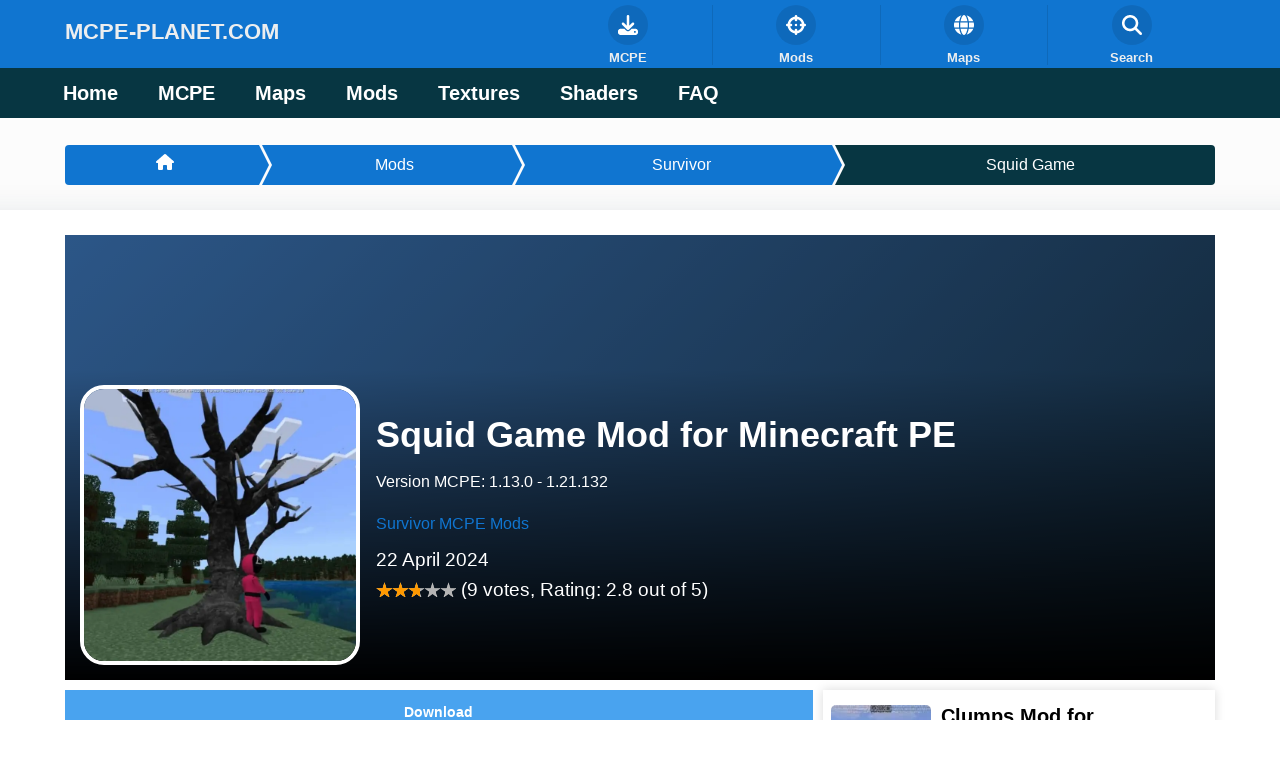

--- FILE ---
content_type: text/html; charset=UTF-8
request_url: https://mcpe-planet.com/mods/survivor/squid-game/
body_size: 61507
content:
                    <!DOCTYPE html>
<html lang="en-US" dir="ltr">
                
<head>
    
            <meta name="viewport" content="width=device-width, initial-scale=1.0">
        <meta http-equiv="X-UA-Compatible" content="IE=edge" />
        

                <link rel="icon" type="image/x-icon" href="https://mcpe-planet.com/wp-content/themes/ko_ocelot/custom/images/mcpe-planet.png" />
        
                <link rel="apple-touch-icon" sizes="180x180" href="https://mcpe-planet.com/wp-content/themes/ko_ocelot/custom/images/mcpe-planet.png">
        <link rel="icon" sizes="192x192" href="https://mcpe-planet.com/wp-content/themes/ko_ocelot/custom/images/mcpe-planet.png">
            <meta http-equiv="Content-Type" content="text/html; charset=UTF-8" />
    
    <link rel="pingback" href="https://mcpe-planet.com/xmlrpc.php" />
    <meta name='robots' content='index, follow, max-image-preview:large, max-snippet:-1, max-video-preview:-1' />
	
	
	<!-- This site is optimized with the Yoast SEO Premium plugin v22.3 (Yoast SEO v26.4) - https://yoast.com/wordpress/plugins/seo/ -->
	<style type="text/css" media="all">@charset "UTF-8"; img:is([sizes="auto" i],[sizes^="auto," i]){contain-intrinsic-size:3000px 1500px}
/*! This file is auto-generated */
.wp-block-button__link{color:#fff;background-color:#32373c;border-radius:9999px;box-shadow:none;text-decoration:none;padding:calc(.667em + 2px) calc(1.333em + 2px);font-size:1.125em}.wp-block-file__button{background:#32373c;color:#fff;text-decoration:none}:root{--wp--preset--aspect-ratio--square:1;--wp--preset--aspect-ratio--4-3:4/3;--wp--preset--aspect-ratio--3-4:3/4;--wp--preset--aspect-ratio--3-2:3/2;--wp--preset--aspect-ratio--2-3:2/3;--wp--preset--aspect-ratio--16-9:16/9;--wp--preset--aspect-ratio--9-16:9/16;--wp--preset--color--black:#000;--wp--preset--color--cyan-bluish-gray:#abb8c3;--wp--preset--color--white:#fff;--wp--preset--color--pale-pink:#f78da7;--wp--preset--color--vivid-red:#cf2e2e;--wp--preset--color--luminous-vivid-orange:#ff6900;--wp--preset--color--luminous-vivid-amber:#fcb900;--wp--preset--color--light-green-cyan:#7bdcb5;--wp--preset--color--vivid-green-cyan:#00d084;--wp--preset--color--pale-cyan-blue:#8ed1fc;--wp--preset--color--vivid-cyan-blue:#0693e3;--wp--preset--color--vivid-purple:#9b51e0;--wp--preset--gradient--vivid-cyan-blue-to-vivid-purple:linear-gradient(135deg,rgba(6,147,227,1) 0%,#9b51e0 100%);--wp--preset--gradient--light-green-cyan-to-vivid-green-cyan:linear-gradient(135deg,#7adcb4 0%,#00d082 100%);--wp--preset--gradient--luminous-vivid-amber-to-luminous-vivid-orange:linear-gradient(135deg,rgba(252,185,0,1) 0%,rgba(255,105,0,1) 100%);--wp--preset--gradient--luminous-vivid-orange-to-vivid-red:linear-gradient(135deg,rgba(255,105,0,1) 0%,#cf2e2e 100%);--wp--preset--gradient--very-light-gray-to-cyan-bluish-gray:linear-gradient(135deg,#eee 0%,#a9b8c3 100%);--wp--preset--gradient--cool-to-warm-spectrum:linear-gradient(135deg,#4aeadc 0%,#9778d1 20%,#cf2aba 40%,#ee2c82 60%,#fb6962 80%,#fef84c 100%);--wp--preset--gradient--blush-light-purple:linear-gradient(135deg,#ffceec 0%,#9896f0 100%);--wp--preset--gradient--blush-bordeaux:linear-gradient(135deg,#fecda5 0%,#fe2d2d 50%,#6b003e 100%);--wp--preset--gradient--luminous-dusk:linear-gradient(135deg,#ffcb70 0%,#c751c0 50%,#4158d0 100%);--wp--preset--gradient--pale-ocean:linear-gradient(135deg,#fff5cb 0%,#b6e3d4 50%,#33a7b5 100%);--wp--preset--gradient--electric-grass:linear-gradient(135deg,#caf880 0%,#71ce7e 100%);--wp--preset--gradient--midnight:linear-gradient(135deg,#020381 0%,#2874fc 100%);--wp--preset--font-size--small:13px;--wp--preset--font-size--medium:20px;--wp--preset--font-size--large:36px;--wp--preset--font-size--x-large:42px;--wp--preset--spacing--20:.44rem;--wp--preset--spacing--30:.67rem;--wp--preset--spacing--40:1rem;--wp--preset--spacing--50:1.5rem;--wp--preset--spacing--60:2.25rem;--wp--preset--spacing--70:3.38rem;--wp--preset--spacing--80:5.06rem;--wp--preset--shadow--natural:6px 6px 9px rgba(0,0,0,.2);--wp--preset--shadow--deep:12px 12px 50px rgba(0,0,0,.4);--wp--preset--shadow--sharp:6px 6px 0px rgba(0,0,0,.2);--wp--preset--shadow--outlined:6px 6px 0px -3px rgba(255,255,255,1),6px 6px rgba(0,0,0,1);--wp--preset--shadow--crisp:6px 6px 0px rgba(0,0,0,1)}:where(.is-layout-flex){gap:.5em}:where(.is-layout-grid){gap:.5em}body .is-layout-flex{display:flex}.is-layout-flex{flex-wrap:wrap;align-items:center}.is-layout-flex>:is(*,div){margin:0}body .is-layout-grid{display:grid}.is-layout-grid>:is(*,div){margin:0}:where(.wp-block-columns.is-layout-flex){gap:2em}:where(.wp-block-columns.is-layout-grid){gap:2em}:where(.wp-block-post-template.is-layout-flex){gap:1.25em}:where(.wp-block-post-template.is-layout-grid){gap:1.25em}.has-black-color{color:var(--wp--preset--color--black) !important}.has-cyan-bluish-gray-color{color:var(--wp--preset--color--cyan-bluish-gray) !important}.has-white-color{color:var(--wp--preset--color--white) !important}.has-pale-pink-color{color:var(--wp--preset--color--pale-pink) !important}.has-vivid-red-color{color:var(--wp--preset--color--vivid-red) !important}.has-luminous-vivid-orange-color{color:var(--wp--preset--color--luminous-vivid-orange) !important}.has-luminous-vivid-amber-color{color:var(--wp--preset--color--luminous-vivid-amber) !important}.has-light-green-cyan-color{color:var(--wp--preset--color--light-green-cyan) !important}.has-vivid-green-cyan-color{color:var(--wp--preset--color--vivid-green-cyan) !important}.has-pale-cyan-blue-color{color:var(--wp--preset--color--pale-cyan-blue) !important}.has-vivid-cyan-blue-color{color:var(--wp--preset--color--vivid-cyan-blue) !important}.has-vivid-purple-color{color:var(--wp--preset--color--vivid-purple) !important}.has-black-background-color{background-color:var(--wp--preset--color--black) !important}.has-cyan-bluish-gray-background-color{background-color:var(--wp--preset--color--cyan-bluish-gray) !important}.has-white-background-color{background-color:var(--wp--preset--color--white) !important}.has-pale-pink-background-color{background-color:var(--wp--preset--color--pale-pink) !important}.has-vivid-red-background-color{background-color:var(--wp--preset--color--vivid-red) !important}.has-luminous-vivid-orange-background-color{background-color:var(--wp--preset--color--luminous-vivid-orange) !important}.has-luminous-vivid-amber-background-color{background-color:var(--wp--preset--color--luminous-vivid-amber) !important}.has-light-green-cyan-background-color{background-color:var(--wp--preset--color--light-green-cyan) !important}.has-vivid-green-cyan-background-color{background-color:var(--wp--preset--color--vivid-green-cyan) !important}.has-pale-cyan-blue-background-color{background-color:var(--wp--preset--color--pale-cyan-blue) !important}.has-vivid-cyan-blue-background-color{background-color:var(--wp--preset--color--vivid-cyan-blue) !important}.has-vivid-purple-background-color{background-color:var(--wp--preset--color--vivid-purple) !important}.has-black-border-color{border-color:var(--wp--preset--color--black) !important}.has-cyan-bluish-gray-border-color{border-color:var(--wp--preset--color--cyan-bluish-gray) !important}.has-white-border-color{border-color:var(--wp--preset--color--white) !important}.has-pale-pink-border-color{border-color:var(--wp--preset--color--pale-pink) !important}.has-vivid-red-border-color{border-color:var(--wp--preset--color--vivid-red) !important}.has-luminous-vivid-orange-border-color{border-color:var(--wp--preset--color--luminous-vivid-orange) !important}.has-luminous-vivid-amber-border-color{border-color:var(--wp--preset--color--luminous-vivid-amber) !important}.has-light-green-cyan-border-color{border-color:var(--wp--preset--color--light-green-cyan) !important}.has-vivid-green-cyan-border-color{border-color:var(--wp--preset--color--vivid-green-cyan) !important}.has-pale-cyan-blue-border-color{border-color:var(--wp--preset--color--pale-cyan-blue) !important}.has-vivid-cyan-blue-border-color{border-color:var(--wp--preset--color--vivid-cyan-blue) !important}.has-vivid-purple-border-color{border-color:var(--wp--preset--color--vivid-purple) !important}.has-vivid-cyan-blue-to-vivid-purple-gradient-background{background:var(--wp--preset--gradient--vivid-cyan-blue-to-vivid-purple) !important}.has-light-green-cyan-to-vivid-green-cyan-gradient-background{background:var(--wp--preset--gradient--light-green-cyan-to-vivid-green-cyan) !important}.has-luminous-vivid-amber-to-luminous-vivid-orange-gradient-background{background:var(--wp--preset--gradient--luminous-vivid-amber-to-luminous-vivid-orange) !important}.has-luminous-vivid-orange-to-vivid-red-gradient-background{background:var(--wp--preset--gradient--luminous-vivid-orange-to-vivid-red) !important}.has-very-light-gray-to-cyan-bluish-gray-gradient-background{background:var(--wp--preset--gradient--very-light-gray-to-cyan-bluish-gray) !important}.has-cool-to-warm-spectrum-gradient-background{background:var(--wp--preset--gradient--cool-to-warm-spectrum) !important}.has-blush-light-purple-gradient-background{background:var(--wp--preset--gradient--blush-light-purple) !important}.has-blush-bordeaux-gradient-background{background:var(--wp--preset--gradient--blush-bordeaux) !important}.has-luminous-dusk-gradient-background{background:var(--wp--preset--gradient--luminous-dusk) !important}.has-pale-ocean-gradient-background{background:var(--wp--preset--gradient--pale-ocean) !important}.has-electric-grass-gradient-background{background:var(--wp--preset--gradient--electric-grass) !important}.has-midnight-gradient-background{background:var(--wp--preset--gradient--midnight) !important}.has-small-font-size{font-size:var(--wp--preset--font-size--small) !important}.has-medium-font-size{font-size:var(--wp--preset--font-size--medium) !important}.has-large-font-size{font-size:var(--wp--preset--font-size--large) !important}.has-x-large-font-size{font-size:var(--wp--preset--font-size--x-large) !important}:where(.wp-block-post-template.is-layout-flex){gap:1.25em}:where(.wp-block-post-template.is-layout-grid){gap:1.25em}:where(.wp-block-columns.is-layout-flex){gap:2em}:where(.wp-block-columns.is-layout-grid){gap:2em}:root :where(.wp-block-pullquote){font-size:1.5em;line-height:1.6}.wbcr-clearfy-pseudo-link{color:#008acf;cursor:pointer;text-decoration:underline}.wbcr-clearfy-pseudo-link:hover{text-decoration:none}.g-main-nav .g-dropdown,.g-main-nav .g-standard .g-dropdown .g-dropdown{position:absolute;top:auto;left:auto;opacity:0;visibility:hidden;overflow:hidden}.g-main-nav .g-standard .g-dropdown.g-active,.g-main-nav .g-fullwidth .g-dropdown.g-active{opacity:1;visibility:visible;overflow:visible}.g-main-nav ul,#g-mobilemenu-container ul{margin:0;padding:0;list-style:none}@-webkit-viewport{width:device-width}@-moz-viewport{width:device-width}@-ms-viewport{width:device-width}@-o-viewport{width:device-width}@viewport{width:device-width}html{height:100%;font-size:100%;-ms-text-size-adjust:100%;-webkit-text-size-adjust:100%;box-sizing:border-box}*,*:before,*:after{box-sizing:inherit}body{margin:0}#g-page-surround{min-height:100vh;position:relative;overflow:hidden}article,aside,details,footer,header,hgroup,main,nav,section,summary{display:block}audio,canvas,progress,video{display:inline-block;vertical-align:baseline}audio:not([controls]){display:none;height:0}[hidden],template{display:none}a{background:0 0;text-decoration:none}a:active,a:hover{outline:0}abbr[title]{border-bottom:1px dotted}b,strong{font-weight:700}dfn{font-style:italic}mark{background:#ff0;color:#000}sub,sup{line-height:0;position:relative;vertical-align:baseline}sup{top:-.5em}sub{bottom:-.25em}img{height:auto;max-width:100%;display:inline-block;vertical-align:middle;border:0;-ms-interpolation-mode:bicubic}iframe,svg{max-width:100%}svg:not(:root){overflow:hidden}figure{margin:1em 40px}hr{height:0}pre{overflow:auto}code{vertical-align:bottom}button,input,optgroup,select,textarea{color:inherit;font:inherit;margin:0}button{overflow:visible}button,select{text-transform:none}button,html input[type=button],input[type=reset],input[type=submit]{-webkit-appearance:button;cursor:pointer}button[disabled],html input[disabled]{cursor:default}button::-moz-focus-inner,input::-moz-focus-inner{border:0;padding:0}input{line-height:normal}input[type=checkbox],input[type=radio]{padding:0}input[type=number]::-webkit-inner-spin-button,input[type=number]::-webkit-outer-spin-button{height:auto}input[type=search]{-webkit-appearance:textfield}input[type=search]::-webkit-search-cancel-button,input[type=search]::-webkit-search-decoration{-webkit-appearance:none}legend{border:0;padding:0}textarea{overflow:auto}optgroup{font-weight:700}table{border-collapse:collapse;border-spacing:0;width:100%}tr,td,th{vertical-align:middle}th,td{padding:.375rem 0}th{text-align:left}@media print{body{background:#fff !important;color:#000 !important}}.g-container{margin:0 auto;padding:0}.g-block .g-container{width:auto}.g-grid{display:flex;flex-flow:row wrap;list-style:none;margin:0;padding:0;text-rendering:optimizespeed}.g-grid.nowrap{flex-flow:row}.g-block{flex:1;min-width:0;min-height:0}.first-block{-webkit-box-ordinal-group:0;-webkit-order:-1;-ms-flex-order:-1;order:-1}.last-block{-webkit-box-ordinal-group:2;-webkit-order:1;-ms-flex-order:1;order:1}.size-5{flex:0 5%;width:5%}.size-6{flex:0 6%;width:6%}.size-7{flex:0 7%;width:7%}.size-8{flex:0 8%;width:8%}.size-9{flex:0 9%;width:9%}.size-10{flex:0 10%;width:10%}.size-11{flex:0 11%;width:11%}.size-12{flex:0 12%;width:12%}.size-13{flex:0 13%;width:13%}.size-14{flex:0 14%;width:14%}.size-15{flex:0 15%;width:15%}.size-16{flex:0 16%;width:16%}.size-17{flex:0 17%;width:17%}.size-18{flex:0 18%;width:18%}.size-19{flex:0 19%;width:19%}.size-20{flex:0 20%;width:20%}.size-21{flex:0 21%;width:21%}.size-22{flex:0 22%;width:22%}.size-23{flex:0 23%;width:23%}.size-24{flex:0 24%;width:24%}.size-25{flex:0 25%;width:25%}.size-26{flex:0 26%;width:26%}.size-27{flex:0 27%;width:27%}.size-28{flex:0 28%;width:28%}.size-29{flex:0 29%;width:29%}.size-30{flex:0 30%;width:30%}.size-31{flex:0 31%;width:31%}.size-32{flex:0 32%;width:32%}.size-33{flex:0 33%;width:33%}.size-34{flex:0 34%;width:34%}.size-35{flex:0 35%;width:35%}.size-36{flex:0 36%;width:36%}.size-37{flex:0 37%;width:37%}.size-38{flex:0 38%;width:38%}.size-39{flex:0 39%;width:39%}.size-40{flex:0 40%;width:40%}.size-41{flex:0 41%;width:41%}.size-42{flex:0 42%;width:42%}.size-43{flex:0 43%;width:43%}.size-44{flex:0 44%;width:44%}.size-45{flex:0 45%;width:45%}.size-46{flex:0 46%;width:46%}.size-47{flex:0 47%;width:47%}.size-48{flex:0 48%;width:48%}.size-49{flex:0 49%;width:49%}.size-50{flex:0 50%;width:50%}.size-51{flex:0 51%;width:51%}.size-52{flex:0 52%;width:52%}.size-53{flex:0 53%;width:53%}.size-54{flex:0 54%;width:54%}.size-55{flex:0 55%;width:55%}.size-56{flex:0 56%;width:56%}.size-57{flex:0 57%;width:57%}.size-58{flex:0 58%;width:58%}.size-59{flex:0 59%;width:59%}.size-60{flex:0 60%;width:60%}.size-61{flex:0 61%;width:61%}.size-62{flex:0 62%;width:62%}.size-63{flex:0 63%;width:63%}.size-64{flex:0 64%;width:64%}.size-65{flex:0 65%;width:65%}.size-66{flex:0 66%;width:66%}.size-67{flex:0 67%;width:67%}.size-68{flex:0 68%;width:68%}.size-69{flex:0 69%;width:69%}.size-70{flex:0 70%;width:70%}.size-71{flex:0 71%;width:71%}.size-72{flex:0 72%;width:72%}.size-73{flex:0 73%;width:73%}.size-74{flex:0 74%;width:74%}.size-75{flex:0 75%;width:75%}.size-76{flex:0 76%;width:76%}.size-77{flex:0 77%;width:77%}.size-78{flex:0 78%;width:78%}.size-79{flex:0 79%;width:79%}.size-80{flex:0 80%;width:80%}.size-81{flex:0 81%;width:81%}.size-82{flex:0 82%;width:82%}.size-83{flex:0 83%;width:83%}.size-84{flex:0 84%;width:84%}.size-85{flex:0 85%;width:85%}.size-86{flex:0 86%;width:86%}.size-87{flex:0 87%;width:87%}.size-88{flex:0 88%;width:88%}.size-89{flex:0 89%;width:89%}.size-90{flex:0 90%;width:90%}.size-91{flex:0 91%;width:91%}.size-92{flex:0 92%;width:92%}.size-93{flex:0 93%;width:93%}.size-94{flex:0 94%;width:94%}.size-95{flex:0 95%;width:95%}.size-33-3{flex:0 33.33333%;width:33.33333%;max-width:33.33333%}.size-16-7{flex:0 16.66667%;width:16.66667%;max-width:16.66667%}.size-14-3{flex:0 14.28571%;width:14.28571%;max-width:14.28571%}.size-12-5{flex:0 12.5%;width:12.5%;max-width:12.5%}.size-11-1{flex:0 11.11111%;width:11.11111%;max-width:11.11111%}.size-9-1{flex:0 9.09091%;width:9.09091%;max-width:9.09091%}.size-8-3{flex:0 8.33333%;width:8.33333%;max-width:8.33333%}.size-100{width:100%;max-width:100%;flex-grow:0;flex-basis:100%}.g-main-nav:not(.g-menu-hastouch) .g-dropdown{z-index:10;top:-9999px}.g-main-nav:not(.g-menu-hastouch) .g-dropdown.g-active{top:100%}.g-main-nav:not(.g-menu-hastouch) .g-dropdown .g-dropdown{top:0}.g-main-nav:not(.g-menu-hastouch) .g-fullwidth .g-dropdown.g-active{top:auto}.g-main-nav:not(.g-menu-hastouch) .g-fullwidth .g-dropdown .g-dropdown.g-active{top:0}.g-main-nav .g-toplevel>li{display:inline-block;cursor:pointer;transition:background .2s ease-out,transform .2s ease-out}.g-main-nav .g-toplevel>li.g-menu-item-type-particle,.g-main-nav .g-toplevel>li.g-menu-item-type-module{cursor:initial}.g-main-nav .g-toplevel>li .g-menu-item-content{display:inline-block;vertical-align:middle;cursor:pointer}.g-main-nav .g-toplevel>li .g-menu-item-container{transition:transform .2s ease-out}.g-main-nav .g-toplevel>li.g-parent .g-menu-parent-indicator{display:inline-block;vertical-align:middle;line-height:normal}.g-main-nav .g-toplevel>li.g-parent .g-menu-parent-indicator:after{display:inline-block;cursor:pointer;width:1.5rem;opacity:.5;font-family:"Font Awesome 6 Pro","Font Awesome 6 Free",FontAwesome;font-weight:900;content:"";text-align:right}.g-main-nav .g-toplevel>li.g-parent.g-selected>.g-menu-item-container>.g-menu-parent-indicator:after{content:""}.g-main-nav .g-dropdown{transition:opacity .2s ease-out,transform .2s ease-out;z-index:1}.g-main-nav .g-sublevel>li{transition:background .2s ease-out,transform .2s ease-out}.g-main-nav .g-sublevel>li.g-menu-item-type-particle,.g-main-nav .g-sublevel>li.g-menu-item-type-module{cursor:initial}.g-main-nav .g-sublevel>li .g-menu-item-content{display:inline-block;vertical-align:middle;word-break:break-word}.g-main-nav .g-sublevel>li.g-parent .g-menu-item-content{margin-right:2rem}.g-main-nav .g-sublevel>li.g-parent .g-menu-parent-indicator{position:absolute;right:.738rem;top:.838rem;width:auto;text-align:center}.g-main-nav .g-sublevel>li.g-parent .g-menu-parent-indicator:after{content:"";text-align:center}.g-main-nav .g-sublevel>li.g-parent.g-selected>.g-menu-item-container>.g-menu-parent-indicator:after{content:""}[dir=rtl] .g-main-nav .g-sublevel>li.g-parent .g-menu-item-content{margin-right:inherit;margin-left:2rem;text-align:right}[dir=rtl] .g-main-nav .g-sublevel>li.g-parent .g-menu-parent-indicator{right:inherit;left:.738rem;transform:rotate(180deg)}.g-menu-item-container{display:block;position:relative}.g-menu-item-container input,.g-menu-item-container textarea{color:#666}.g-main-nav .g-standard{position:relative}.g-main-nav .g-standard .g-sublevel>li{position:relative}.g-main-nav .g-standard .g-dropdown{top:100%}.g-main-nav .g-standard .g-dropdown.g-dropdown-left{right:0}.g-main-nav .g-standard .g-dropdown.g-dropdown-center{left:50%;transform:translateX(-50%)}.g-main-nav .g-standard .g-dropdown.g-dropdown-right{left:0}.g-main-nav .g-standard .g-dropdown .g-dropdown{top:0}.g-main-nav .g-standard .g-dropdown .g-dropdown.g-dropdown-left{left:auto;right:100%}.g-main-nav .g-standard .g-dropdown .g-dropdown.g-dropdown-right{left:100%;right:auto}.g-main-nav .g-standard .g-dropdown .g-block{flex-grow:0;flex-basis:100%}.g-main-nav .g-standard .g-go-back{display:none}.g-main-nav .g-fullwidth .g-dropdown{position:absolute;left:0;right:0}.g-main-nav .g-fullwidth .g-dropdown.g-dropdown-left{right:0;left:inherit}.g-main-nav .g-fullwidth .g-dropdown.g-dropdown-center{left:inherit;right:inherit;left:50%;transform:translateX(-50%)}.g-main-nav .g-fullwidth .g-dropdown.g-dropdown-right{left:0;right:inherit}.g-main-nav .g-fullwidth .g-dropdown .g-block{position:relative;overflow:hidden}.g-main-nav .g-fullwidth .g-dropdown .g-go-back{display:block}.g-main-nav .g-fullwidth .g-dropdown .g-go-back.g-level-1{display:none}.g-main-nav .g-fullwidth .g-sublevel .g-dropdown{top:0;transform:translateX(100%)}.g-main-nav .g-fullwidth .g-sublevel .g-dropdown.g-active{transform:translateX(0)}.g-main-nav .g-fullwidth .g-sublevel.g-slide-out>.g-menu-item>.g-menu-item-container{transform:translateX(-100%)}.g-go-back.g-level-1{display:none}.g-go-back a span{display:none}.g-go-back a:before{display:block;text-align:center;width:1.28571em;font-family:"Font Awesome 6 Pro","Font Awesome 6 Free",FontAwesome;font-weight:900;content:"";opacity:.5}.g-menu-item-container>i{vertical-align:middle;margin-right:.2rem}.g-menu-item-subtitle{display:block;font-size:.8rem;line-height:1.1}.g-nav-overlay,.g-menu-overlay{top:0;right:0;bottom:0;left:0;z-index:-1;opacity:0;position:absolute;transition:opacity .3s ease-out,z-index .1s ease-out}#g-mobilemenu-container .g-toplevel{position:relative}#g-mobilemenu-container .g-toplevel li{display:block;position:static !important;margin-right:0;cursor:pointer}#g-mobilemenu-container .g-toplevel li .g-menu-item-container{padding:.938rem 1rem}#g-mobilemenu-container .g-toplevel li .g-menu-item-content{display:inline-block;line-height:1rem}#g-mobilemenu-container .g-toplevel li.g-parent>.g-menu-item-container>.g-menu-item-content{position:relative}#g-mobilemenu-container .g-toplevel li.g-parent .g-menu-parent-indicator{position:absolute;right:.938rem;text-align:center}#g-mobilemenu-container .g-toplevel li.g-parent .g-menu-parent-indicator:after{display:inline-block;text-align:center;opacity:.5;width:1.5rem;line-height:normal;font-family:"Font Awesome 6 Pro","Font Awesome 6 Free",FontAwesome;font-weight:900;content:""}#g-mobilemenu-container .g-toplevel .g-dropdown{top:0;background:0 0;position:absolute;left:0;right:0;z-index:1;transition:transform .2s ease-out;transform:translateX(100%)}#g-mobilemenu-container .g-toplevel .g-dropdown.g-active{transform:translateX(0);z-index:0}#g-mobilemenu-container .g-toplevel .g-dropdown .g-go-back{display:block}#g-mobilemenu-container .g-toplevel .g-dropdown .g-block{width:100%;overflow:visible}#g-mobilemenu-container .g-toplevel .g-dropdown .g-block .g-go-back{display:none}#g-mobilemenu-container .g-toplevel .g-dropdown .g-block:first-child .g-go-back{display:block}#g-mobilemenu-container .g-toplevel .g-dropdown-column{float:none;padding:0}#g-mobilemenu-container .g-toplevel .g-dropdown-column [class*=size-]{flex:0 1 100%;max-width:100%}#g-mobilemenu-container .g-sublevel{cursor:default}#g-mobilemenu-container .g-sublevel li{position:static}#g-mobilemenu-container .g-sublevel .g-dropdown{top:0}#g-mobilemenu-container .g-menu-item-container{transition:transform .2s ease-out}#g-mobilemenu-container .g-toplevel.g-slide-out>.g-menu-item>.g-menu-item-container,#g-mobilemenu-container .g-toplevel.g-slide-out>.g-go-back>.g-menu-item-container,#g-mobilemenu-container .g-sublevel.g-slide-out>.g-menu-item>.g-menu-item-container,#g-mobilemenu-container .g-sublevel.g-slide-out>.g-go-back>.g-menu-item-container{transform:translateX(-100%)}#g-mobilemenu-container .g-menu-item-subtitle{line-height:1.5}#g-mobilemenu-container i{float:left;line-height:1.4rem;margin-right:.3rem}.g-menu-overlay.g-menu-overlay-open{z-index:2;position:fixed;opacity:1;height:100vh}h1,h2,h3,h4,h5,h6{margin:.75rem 0 1.5rem;text-rendering:optimizeLegibility}p{margin:1.5rem 0}ul,ol,dl{margin-top:1.5rem;margin-bottom:1.5rem}ul ul,ul ol,ul dl,ol ul,ol ol,ol dl,dl ul,dl ol,dl dl{margin-top:0;margin-bottom:0}ul{margin-left:1.5rem;padding:0}dl{padding:0}ol{padding-left:1.5rem}blockquote{margin:1.5rem 0;padding-left:.75rem}cite{display:block}cite:before{content:"\2014 \0020"}pre{margin:1.5rem 0;padding:.938rem}hr{border-left:none;border-right:none;border-top:none;margin:1.5rem 0}fieldset{border:0;padding:.938rem;margin:0 0 1.5rem}label{margin-bottom:.375rem}label abbr{display:none}textarea,select[multiple=multiple]{transition:border-color;padding:.375rem}textarea:focus,select[multiple=multiple]:focus{outline:none}input[type=color],input[type=date],input[type=datetime],input[type=datetime-local],input[type=email],input[type=month],input[type=number],input[type=password],input[type=search],input[type=tel],input[type=text],input[type=time],input[type=url],input[type=week],input:not([type]),textarea{transition:border-color;padding:.375rem}input[type=color]:focus,input[type=date]:focus,input[type=datetime]:focus,input[type=datetime-local]:focus,input[type=email]:focus,input[type=month]:focus,input[type=number]:focus,input[type=password]:focus,input[type=search]:focus,input[type=tel]:focus,input[type=text]:focus,input[type=time]:focus,input[type=url]:focus,input[type=week]:focus,input:not([type]):focus,textarea:focus{outline:none}textarea{resize:vertical}input[type=checkbox],input[type=radio]{display:inline;margin-right:.375rem}input[type=file]{width:100%}select{max-width:100%}button,input[type=submit]{cursor:pointer;user-select:none;vertical-align:middle;white-space:nowrap;border:inherit}.float-left{float:left !important}.float-right{float:right !important}.hide,body .g-offcanvas-hide{display:none}.clearfix:after{clear:both;content:"";display:table}.center{text-align:center !important}.align-right{text-align:right !important}.align-left{text-align:left !important}.full-height{min-height:100vh}.nomarginall{margin:0 !important}.nomarginall .g-content{margin:0 !important}.nomargintop{margin-top:0 !important}.nomargintop .g-content{margin-top:0 !important}.nomarginbottom{margin-bottom:0 !important}.nomarginbottom .g-content{margin-bottom:0 !important}.nomarginleft{margin-left:0 !important}.nomarginleft .g-content{margin-left:0 !important}.nomarginright{margin-right:0 !important}.nomarginright .g-content{margin-right:0 !important}.nopaddingall{padding:0 !important}.nopaddingall .g-content{padding:0 !important}.nopaddingtop{padding-top:0 !important}.nopaddingtop .g-content{padding-top:0 !important}.nopaddingbottom{padding-bottom:0 !important}.nopaddingbottom .g-content{padding-bottom:0 !important}.nopaddingleft{padding-left:0 !important}.nopaddingleft .g-content{padding-left:0 !important}.nopaddingright{padding-right:0 !important}.nopaddingright .g-content{padding-right:0 !important}.g-flushed{padding:0 !important}.g-flushed .g-content{padding:0;margin:0}.g-flushed .g-container{width:100%}.full-width{flex-grow:0;flex-basis:100%}.full-width .g-block{flex-grow:0;flex-basis:100%}.hidden{display:none;visibility:hidden}@media print{.visible-print{display:inherit !important}.g-block.visible-print{display:block !important}.hidden-print{display:none !important}}.equal-height{display:flex}.equal-height .g-content{flex-basis:100%}#g-offcanvas{position:fixed;top:0;left:0;right:0;bottom:0;overflow-x:hidden;overflow-y:auto;text-align:left;display:none;-webkit-overflow-scrolling:touch}.g-offcanvas-toggle{display:block;position:absolute;top:.7rem;left:.7rem;z-index:10;line-height:1;cursor:pointer}.g-offcanvas-active{overflow-x:hidden}.g-offcanvas-open{overflow:hidden}.g-offcanvas-open body,.g-offcanvas-open #g-page-surround{overflow:hidden}.g-offcanvas-open .g-nav-overlay{z-index:15;position:absolute;opacity:1;height:100%}.g-offcanvas-open #g-offcanvas{display:block}.g-offcanvas-left #g-page-surround{left:0}.g-offcanvas-right #g-offcanvas{left:inherit}.g-offcanvas-right .g-offcanvas-toggle{left:inherit;right:.7rem}.g-offcanvas-right #g-page-surround{right:0}.g-offcanvas-left #g-offcanvas{right:inherit}.g-content{margin:.625rem;padding:.938rem}.g-flushed .g-content{margin:0;padding:0}body{font-size:1rem;line-height:2}h1{font-size:2.25rem}h2{font-size:1.9rem}h3{font-size:1.5rem}h4{font-size:1.25rem}h5{font-size:1rem}h6{font-size:.85rem}small{font-size:.875rem}cite{font-size:.875rem}sub,sup{font-size:.75rem}code,kbd,pre,samp{font-size:1rem;font-family:"Menlo","Monaco",monospace}textarea,select[multiple=multiple],input[type=color],input[type=date],input[type=datetime],input[type=datetime-local],input[type=email],input[type=month],input[type=number],input[type=password],input[type=search],input[type=tel],input[type=text],input[type=time],input[type=url],input[type=week],input:not([type]){border-radius:.25rem}@font-face{font-family:'rockettheme-apps';font-style:normal;font-weight:400;src:url('https://mcpe-planet.com/wp-content/themes/ko_ocelot/fonts/rockettheme-apps/rockettheme-apps.eot#iefix') format("embedded-opentype"),url('https://mcpe-planet.com/wp-content/themes/ko_ocelot/fonts/rockettheme-apps/rockettheme-apps.woff2') format("woff2"),url('https://mcpe-planet.com/wp-content/themes/ko_ocelot/fonts/rockettheme-apps/rockettheme-apps.woff') format("woff"),url('https://mcpe-planet.com/wp-content/themes/ko_ocelot/fonts/rockettheme-apps/rockettheme-apps.ttf') format("truetype"),url('https://mcpe-planet.com/wp-content/themes/ko_ocelot/fonts/rockettheme-apps/rockettheme-apps.svg#rockettheme-apps') format("svg")}i.fa-grav-spaceman,i.fa-grav-text,i.fa-grav-full,i.fa-grav-logo,i.fa-grav-symbol,i.fa-grav-logo-both,i.fa-grav-both,i.fa-gantry,i.fa-gantry-logo,i.fa-gantry-symbol,i.fa-gantry-logo-both,i.fa-gantry-both{font-family:'rockettheme-apps';speak:none;font-style:normal;font-weight:400;font-variant:normal;text-transform:none;line-height:1;-webkit-font-smoothing:antialiased;-moz-osx-font-smoothing:grayscale}.fa-grav-logo:before,.fa-grav-text:before{content:"\61"}.fa-grav-symbol:before,.fa-grav-spaceman:before{content:"\62"}.fa-grav-logo-both:before,.fa-grav-both:before,.fa-grav-full:before{content:"\66"}.fa-gantry-logo:before{content:"\64"}.fa-gantry:before,.fa-gantry-symbol:before{content:"\63"}.fa-gantry-logo-both:before,.fa-gantry-both:before{content:"\65"}body{color:#073642;background:#fff;-webkit-font-smoothing:antialiased;-moz-osx-font-smoothing:auto}body *::selection{color:#fff;background:#49a3ef}body *::-moz-selection{color:#fff;background:#49a3ef}body p{margin:1rem 0}body p.h1{font-size:2.25rem}body p.h2{font-size:1.9rem}body p.h3{font-size:1.5rem}body p.h4{font-size:1.25rem}body p.h5{font-size:1rem}body p.h6{font-size:.85rem}body span.para{display:block;margin:1rem 0}a{color:#49a3ef;-webkit-transition:all .2s;-moz-transition:all .2s;transition:all .2s}a:hover{color:#073642}body{font-family:"Arial",sans-serif;font-weight:400}h1,h2,h3,h4,h5,span.g-title{font-family:"Arial",sans-serif;font-weight:400}span.g-title{font-size:1.9rem;display:block;text-align:center;line-height:normal;margin-bottom:.625rem}h1{font-weight:700}h4{font-size:1.25rem}blockquote{border-left:10px solid #e0e0e5}blockquote p{font-size:1.1rem;color:#11819e}blockquote cite{display:block;text-align:right;color:#073642;font-size:1.2rem}code,kbd,pre,samp{font-family:"Menlo","Monaco",monospace}code{background:#f9f2f4;color:#9c1d3d}pre{padding:1rem;margin:2rem 0;background:#f6f6f6;border:1px solid #e0e0e5;border-radius:.25rem;line-height:1.15;font-size:.9rem}pre code{color:#237794;background:inherit;font-size:.9rem}pre.prettyprint{border-color:rgba(0,0,0,.1) !important}hr{margin:1.5rem 0;border-bottom:1px solid #e0e0e5}.noliststyle{list-style:none}.g-uppercase{text-transform:uppercase}.g-notexttransform{text-transform:none}.g-positive-margin-top{margin-top:23rem}.g-negative-margin-bottom{margin-bottom:-25rem}.g-img-circle{border-radius:50%}.section-horizontal-paddings{padding-left:10%;padding-right:10%}@media only all and (min-width:48rem) and (max-width:59.99rem){.section-horizontal-paddings{padding-left:0;padding-right:0}}@media only all and (max-width:47.99rem){.section-horizontal-paddings{padding-left:0;padding-right:0}}.section-horizontal-paddings-small{padding-left:5%;padding-right:5%}@media only all and (min-width:48rem) and (max-width:59.99rem){.section-horizontal-paddings-small{padding-left:0;padding-right:0}}@media only all and (max-width:47.99rem){.section-horizontal-paddings-small{padding-left:0;padding-right:0}}.section-horizontal-paddings-large{padding-left:15%;padding-right:15%}@media only all and (min-width:48rem) and (max-width:59.99rem){.section-horizontal-paddings-large{padding-left:0;padding-right:0}}@media only all and (max-width:47.99rem){.section-horizontal-paddings-large{padding-left:0;padding-right:0}}.section-vertical-paddings{padding-top:4vw;padding-bottom:4vw}.section-vertical-paddings-small{padding-top:2vw;padding-bottom:2vw}.section-vertical-paddings-large{padding-top:6vw;padding-bottom:6vw}.flush>.g-container,.g-flushed>.g-container,.flush>.g-content,.g-flushed>.g-content{margin:0 !important;padding:0 !important}.g-container-flushed{margin:-4rem 0}.nomarginleft,.nomarginleft>.g-content{margin-left:0}.nomarginright,.nomarginright>.g-content{margin-right:0}.nomargintop,.nomargintop>.g-content{margin-top:0}.nomarginbottom,.nomarginbottom>.g-content{margin-bottom:0}.nomarginall,.nomarginall>.g-content{margin:0}.margin2x>.g-content{margin:1.25rem}.margin3x>.g-content{margin:1.875rem}.nopaddingleft,.nopaddingleft>.g-content{padding-left:0}.nopaddingright,.nopaddingright>.g-content{padding-right:0}.nopaddingtop,.nopaddingtop>.g-content{padding-top:0}.nopaddingbottom,.nopaddingbottom>.g-content{padding-bottom:0}.nopaddingall,.nopaddingall>.g-content{padding:0}.padding2x>.g-content{padding:1.876rem}.padding3x>.g-content{padding:2.814rem}.title-center .g-title{text-align:center;margin:0 0 2rem}.title1 .g-title,.title2 .g-title,.title-gradient .g-title,.title-outline .g-title{margin:-.938rem -.938rem 1.5rem;padding:.625rem 1rem}.platform-content,.moduletable,.widget{margin:.625rem 0;padding:.938rem 0}.platform-content .moduletable,.moduletable .moduletable,.widget .moduletable,.platform-content .widget,.moduletable .widget,.widget .widget{margin:0;padding:0}.platform-content:first-child,.moduletable:first-child,.widget:first-child{margin-top:0;padding-top:0}.platform-content:last-child,.moduletable:last-child,.widget:last-child{margin-bottom:0;padding-bottom:0}.moduletable[class*=box],.widget[class*=box]{padding:.938rem;margin:.625rem}.moduletable[class*=title] .g-title,.widget[class*=title] .g-title{margin-left:0;margin-right:0;margin-top:0}.title1 .g-title{background:#49a3ef;color:#fff}.box1.moduletable,.box1.widget,.box1.g-outer-box,.box1>.g-content{background:#2390ec}.box1.moduletable,.box1.widget,.box1>.g-content{color:#fff}.box1 a{color:#d6eafb}.box1 a:hover{color:#fff}.box1.title1 .g-title{background:#137ed8}.title2 .g-title{background:#073642;color:#fff}.box2.moduletable,.box2.widget,.box2.g-outer-box,.box2>.g-content{background:#073642}.box2.moduletable,.box2.widget,.box2>.g-content{color:#fff}.box2 a{color:#000}.box2 a:hover{color:#fff}.box2.title2 .g-title{background:#021014}.title-gradient .g-title{background-color:#49a3ef;background-image:-webkit-linear-gradient(-360deg,#49a3ef,#073642);background-image:linear-gradient(90deg,#49a3ef,#073642);color:#fff}.box-gradient.moduletable,.box-gradient.widget,.box-gradient.g-outer-box,.box-gradient>.g-content{background-color:#49a3ef;background-image:-webkit-linear-gradient(-315deg,#49a3ef,#073642);background-image:linear-gradient(45deg,#49a3ef,#073642)}.box-gradient.moduletable,.box-gradient.widget,.box-gradient>.g-content{color:#fff}.box-gradient a{color:#d6eafb}.box-gradient a:hover{color:#fff}.box-gradient.title-gradient .g-title{background-color:#49a3ef;background-image:-webkit-linear-gradient(-280deg,#49a3ef,#073642);background-image:linear-gradient(10deg,#49a3ef,#073642)}.title-outline .g-title{border:1px solid #49a3ef}.box-outline.moduletable,.box-outline.widget,.box-outline.g-outer-box,.box-outline>.g-content{border:1px solid #49a3ef}.box-outline.title-outline .g-title{border:none;border-bottom:1px solid #49a3ef}.spaced .g-content{margin:1px}.shadow .g-content{box-shadow:0 0 10px rgba(0,0,0,.15)}.disabled .g-content{opacity:.4}.rounded .g-content{border-radius:.25rem;overflow:hidden}.equal-height #g-aside,.equal-height #g-mainbar,.equal-height #g-sidebar{width:100%}.equal-height .g-content{width:auto}.button,.searchandfilter .sf-field-submit input{outline:none;display:inline-block;font-family:"Arial",sans-serif;font-weight:600;color:#fff;font-size:1vw;background:#49a3ef;margin:0 0 .5rem;border:2px solid transparent;padding:.4rem 2rem;padding-bottom:.45rem;border-radius:0;vertical-align:middle;text-shadow:none;-webkit-transition:all .2s;-moz-transition:all .2s;transition:all .2s}@media (max-width:90rem){.button,.searchandfilter .sf-field-submit input{font-size:.9rem}}.button:hover,.searchandfilter .sf-field-submit input:hover,.button:active,.searchandfilter .sf-field-submit input:active,.button:focus,.searchandfilter .sf-field-submit input:focus{background:0 0;border-color:#49a3ef;color:#49a3ef}.button .fa{font-size:1.5rem}.button.button-block{display:block;text-align:center}.button.button-xlarge{font-size:1.2vw}@media (max-width:83.3333333333rem){.button.button-xlarge{font-size:1rem}}.button.button-large{font-size:1.1rem}.button.button-medium{font-size:1rem}.button.button-small{font-size:.8rem}.button.button-xsmall{font-size:.6rem}.button.button-2{background:#0d5592;color:#49a3ef}.button.button-2:hover,.button.button-2:active,.button.button-2:focus{background:#073642;color:#0d5592}.button.button-3,.button.button-4,.button.button-grey,.button.button-red,.button.button-blue{color:#fff !important}.button.button-3.button-3,.button.button-4.button-3,.button.button-grey.button-3,.button.button-red.button-3,.button.button-blue.button-3,.button.button-3.button-4,.button.button-4.button-4,.button.button-grey.button-4,.button.button-red.button-4,.button.button-blue.button-4{background:0 0}.button.button-3.button-3:hover,.button.button-4.button-3:hover,.button.button-grey.button-3:hover,.button.button-red.button-3:hover,.button.button-blue.button-3:hover,.button.button-3.button-4:hover,.button.button-4.button-4:hover,.button.button-grey.button-4:hover,.button.button-red.button-4:hover,.button.button-blue.button-4:hover,.button.button-3.button-3:active,.button.button-4.button-3:active,.button.button-grey.button-3:active,.button.button-red.button-3:active,.button.button-blue.button-3:active,.button.button-3.button-4:active,.button.button-4.button-4:active,.button.button-grey.button-4:active,.button.button-red.button-4:active,.button.button-blue.button-4:active,.button.button-3.button-3:focus,.button.button-4.button-3:focus,.button.button-grey.button-3:focus,.button.button-red.button-3:focus,.button.button-blue.button-3:focus,.button.button-3.button-4:focus,.button.button-4.button-4:focus,.button.button-grey.button-4:focus,.button.button-red.button-4:focus,.button.button-blue.button-4:focus{background:0 0}.button.button-3{border-color:#0d5592;color:#0d5592 !important}.button.button-3:hover,.button.button-3:active,.button.button-3:focus{background:#073642 !important;border-color:#073642 !important;color:#0d5592 !important}.button.button-4{border-color:#49a3ef;color:#49a3ef !important;border:2px solid #49a3ef}.button.button-4:hover,.button.button-4:active,.button.button-4:focus{background:#49a3ef !important;border-color:#49a3ef !important;color:#0d5592 !important}.button.button-grey{background:#95a5a6;border-color:#95a5a6}.button.button-grey.button-3,.button.button-grey.button-4{background:0 0 !important;color:#95a5a6 !important;border:2px solid #95a5a6}.button.button-grey.button-3:hover,.button.button-grey.button-4:hover,.button.button-grey.button-3:active,.button.button-grey.button-4:active,.button.button-grey.button-3:focus,.button.button-grey.button-4:focus{border-color:#6d8082 !important;color:#6d8082 !important}.button.button-grey:hover,.button.button-grey:active,.button.button-grey:focus{background:#6d8082;border-color:#6d8082}.button.button-red{background:#ef4a44;border-color:#ef4a44}.button.button-red.button-3,.button.button-red.button-4{background:0 0 !important;color:#ef4a44 !important;border:2px solid #ef4a44}.button.button-red.button-3:hover,.button.button-red.button-4:hover,.button.button-red.button-3:active,.button.button-red.button-4:active,.button.button-red.button-3:focus,.button.button-red.button-4:focus{border-color:#d41912 !important;color:#d41912 !important}.button.button-red:hover,.button.button-red:active,.button.button-red:focus{background:#d41912;border-color:#d41912}.button.button-blue{background:#279fba;border-color:#279fba}.button.button-blue.button-3,.button.button-blue.button-4{background:0 0 !important;color:#279fba !important;border:2px solid #279fba}.button.button-blue.button-3:hover,.button.button-blue.button-4:hover,.button.button-blue.button-3:active,.button.button-blue.button-4:active,.button.button-blue.button-3:focus,.button.button-blue.button-4:focus{border-color:#1a697b !important;color:#1a697b !important}.button.button-blue:hover,.button.button-blue:active,.button.button-blue:focus{background:#1a697b;border-color:#1a697b}.button.button-arrow{position:relative}.button.button-arrow:before,.button.button-arrow:after{font-family:FontAwesome}.dir-ltr .button.button-arrow:after{content:"\f061";margin-left:.5rem}.dir-rtl .button.button-arrow:before{content:"\f060";margin-left:0;margin-right:.5rem}.button.button-outline{color:#000 !important;background:0 0;border:2px solid #000}.dir-ltr .button.button-outline:before{border-left:2px solid #000;border-bottom:2px solid #000}.dir-rtl .button.button-outline:after{border-right:2px solid #000;border-bottom:2px solid #000}.button.button-outline:hover{border-color:#49a3ef;color:#49a3ef !important}.dir-ltr .button.button-outline:hover:before{border-left:2px solid #49a3ef;border-bottom:2px solid #49a3ef}.dir-rtl .button.button-outline:hover:after{border-right:2px solid #49a3ef;border-bottom:2px solid #49a3ef}.button.button-download{width:100%;cursor:pointer;text-align:right}.button.button-download>.fa{font-size:4rem;float:left}.button.button-download .content-button{display:inline-block;float:right}.button.button-download .content-button .f-tit,.button.button-download .content-button .f-des{display:block;font-size:1.8rem;line-height:2rem}.button.button-download .content-button .f-des{font-size:1.2rem}.button.button-download .details-button{display:inline-block;float:left;margin-left:2rem}.button.button-download .details-button .f-txt,.button.button-download .details-button .f-siz{display:block;text-align:left;font-size:1.8rem;line-height:2rem}.button.button-download .details-button .f-siz{font-size:1.2rem}.button.button-download .details-button .f-siz .f-ext{font-size:1.6rem;line-height:1.6rem}@media only all and (max-width:47.99rem){.button.button-download{padding:.4rem}.button.button-download>.fa{font-size:2rem;float:left}.button.button-download .content-button .f-tit,.button.button-download .content-button .f-des{display:block;font-size:.9rem;line-height:1rem}.button.button-download .content-button .f-des{font-size:.6rem}.button.button-download .details-button{margin-left:.4rem}.button.button-download .details-button .f-txt,.button.button-download .details-button .f-siz{font-size:.9rem;line-height:1rem}.button.button-download .details-button .f-siz{font-size:.6rem}.button.button-download .details-button .f-siz .f-ext{font-size:.8rem;line-height:.8rem}}a.button.button-download{color:#fff}a.button.button-download:hover,a.button.button-download:active,a.button.button-download:focus{background:0 0;border-color:#49a3ef;color:#49a3ef}a.button.button-block.buttonappdgoogle{display:none;color:#fff}a.button.button-block.buttonappdgoogle:hover,a.button.button-block.buttonappdgoogle:active,a.button.button-block.buttonappdgoogle:focus{background:0 0;border-color:#49a3ef;color:#49a3ef}@media only all and (min-width:60rem){a.button.button-block.buttonappdgoogle{display:block}}table{border:1px solid #dce2e9}th{background:#eceff3;padding:.5rem}td{padding:.5rem;border:1px solid #dce2e9}textarea,select[multiple=multiple]{background-color:#fff;border:1px solid #e0e0e5}textarea:hover,select[multiple=multiple]:hover{border-color:#49a3ef;box-shadow:0 0 4px rgba(73,163,239,.5)}textarea:focus,select[multiple=multiple]:focus{border-color:#49a3ef;box-shadow:0 0 4px rgba(73,163,239,.5)}textarea{width:100%;box-sizing:border-box !important;padding:.75rem 1.25rem}fieldset.input{margin:0;padding:0}input[type=color],input[type=date],input[type=datetime],input[type=datetime-local],input[type=email],input[type=month],input[type=number],input[type=password],input[type=search],input[type=tel],input[type=text],input[type=time],input[type=url],input[type=week],input:not([type]),textarea{background-color:#fff;vertical-align:middle;border:1px solid #e0e0e5;font-size:1rem;width:100%;line-height:2;padding:.375rem 1.25rem;-webkit-transition:border-color .2s;-moz-transition:border-color .2s;transition:border-color .2s}input[type=color]:hover,input[type=date]:hover,input[type=datetime]:hover,input[type=datetime-local]:hover,input[type=email]:hover,input[type=month]:hover,input[type=number]:hover,input[type=password]:hover,input[type=search]:hover,input[type=tel]:hover,input[type=text]:hover,input[type=time]:hover,input[type=url]:hover,input[type=week]:hover,input:not([type]):hover,textarea:hover{box-shadow:0 0 4px rgba(73,163,239,.5)}input[type=color]:focus,input[type=date]:focus,input[type=datetime]:focus,input[type=datetime-local]:focus,input[type=email]:focus,input[type=month]:focus,input[type=number]:focus,input[type=password]:focus,input[type=search]:focus,input[type=tel]:focus,input[type=text]:focus,input[type=time]:focus,input[type=url]:focus,input[type=week]:focus,input:not([type]):focus,textarea:focus{box-shadow:0 0 4px rgba(73,163,239,.5)}input[type=color]:hover,input[type=date]:hover,input[type=datetime]:hover,input[type=datetime-local]:hover,input[type=email]:hover,input[type=month]:hover,input[type=number]:hover,input[type=password]:hover,input[type=search]:hover,input[type=tel]:hover,input[type=text]:hover,input[type=time]:hover,input[type=url]:hover,input[type=week]:hover,input:not([type]):hover,textarea:hover{border-color:#49a3ef}input[type=color]:focus,input[type=date]:focus,input[type=datetime]:focus,input[type=datetime-local]:focus,input[type=email]:focus,input[type=month]:focus,input[type=number]:focus,input[type=password]:focus,input[type=search]:focus,input[type=tel]:focus,input[type=text]:focus,input[type=time]:focus,input[type=url]:focus,input[type=week]:focus,input:not([type]):focus,textarea:focus{border-color:#49a3ef}.g-main-nav .g-standard .g-dropdown{-webkit-transition:none;-moz-transition:none;transition:none}.g-main-nav .g-standard .g-fade.g-dropdown{-webkit-transition:opacity .3s ease-out,-webkit-transform .3s ease-out;-moz-transition:opacity .3s ease-out,-moz-transform .3s ease-out;transition:opacity .3s ease-out,transform .3s ease-out}.g-main-nav .g-standard .g-zoom.g-active{-webkit-animation-duration:.3s;-moz-animation-duration:.3s;animation-duration:.3s;-webkit-animation-name:g-dropdown-zoom;-moz-animation-name:g-dropdown-zoom;animation-name:g-dropdown-zoom}.g-main-nav .g-standard .g-fade-in-up.g-active{-webkit-animation-duration:.3s;-moz-animation-duration:.3s;animation-duration:.3s;-webkit-animation-name:g-dropdown-fade-in-up;-moz-animation-name:g-dropdown-fade-in-up;animation-name:g-dropdown-fade-in-up}.g-main-nav .g-standard .g-dropdown-bounce-in-left.g-active{-webkit-animation-duration:.5s;-moz-animation-duration:.5s;animation-duration:.5s;-webkit-animation-name:g-dropdown-bounce-in-left;-moz-animation-name:g-dropdown-bounce-in-left;animation-name:g-dropdown-bounce-in-left}.g-main-nav .g-standard .g-dropdown-bounce-in-right.g-active{-webkit-animation-duration:.5s;-moz-animation-duration:.5s;animation-duration:.5s;-webkit-animation-name:g-dropdown-bounce-in-right;-moz-animation-name:g-dropdown-bounce-in-right;animation-name:g-dropdown-bounce-in-right}.g-main-nav .g-standard .g-dropdown-bounce-in-down.g-active{-webkit-animation-duration:.5s;-moz-animation-duration:.5s;animation-duration:.5s;-webkit-animation-name:g-dropdown-bounce-in-down;-moz-animation-name:g-dropdown-bounce-in-down;animation-name:g-dropdown-bounce-in-down}.g-main-nav .g-fullwidth>.g-dropdown{-webkit-transition:none;-moz-transition:none;transition:none}.g-main-nav .g-fullwidth>.g-fade.g-dropdown{-webkit-transition:opacity .3s ease-out,-webkit-transform .3s ease-out;-moz-transition:opacity .3s ease-out,-moz-transform .3s ease-out;transition:opacity .3s ease-out,transform .3s ease-out}.g-main-nav .g-fullwidth>.g-zoom.g-active{-webkit-animation-duration:.3s;-moz-animation-duration:.3s;animation-duration:.3s;-webkit-animation-name:g-dropdown-zoom;-moz-animation-name:g-dropdown-zoom;animation-name:g-dropdown-zoom}.g-main-nav .g-fullwidth>.g-dropdown-bounce-in-left.g-active{-webkit-animation-duration:.5s;-moz-animation-duration:.5s;animation-duration:.5s;-webkit-animation-name:g-dropdown-bounce-in-left;-moz-animation-name:g-dropdown-bounce-in-left;animation-name:g-dropdown-bounce-in-left}.g-main-nav .g-fullwidth>.g-dropdown-bounce-in-right.g-active{-webkit-animation-duration:.5s;-moz-animation-duration:.5s;animation-duration:.5s;-webkit-animation-name:g-dropdown-bounce-in-right;-moz-animation-name:g-dropdown-bounce-in-right;animation-name:g-dropdown-bounce-in-right}.g-main-nav .g-fullwidth>.g-dropdown-bounce-in-down.g-active{-webkit-animation-duration:.5s;-moz-animation-duration:.5s;animation-duration:.5s;-webkit-animation-name:g-dropdown-bounce-in-down;-moz-animation-name:g-dropdown-bounce-in-down;animation-name:g-dropdown-bounce-in-down}@-webkit-keyframes g-dropdown-zoom{0%{opacity:0;-webkit-transform:scale3d(.8,.8,.8)}100%{opacity:1}}@-moz-keyframes g-dropdown-zoom{0%{opacity:0;-moz-transform:scale3d(.8,.8,.8)}100%{opacity:1}}@keyframes g-dropdown-zoom{0%{opacity:0;-webkit-transform:scale3d(.8,.8,.8);-moz-transform:scale3d(.8,.8,.8);-ms-transform:scale3d(.8,.8,.8);-o-transform:scale3d(.8,.8,.8);transform:scale3d(.8,.8,.8)}100%{opacity:1}}@-webkit-keyframes g-dropdown-fade-in-up{0%{opacity:0;-webkit-transform:translate3d(0,30px,0)}100%{opacity:1}}@-moz-keyframes g-dropdown-fade-in-up{0%{opacity:0;-moz-transform:translate3d(0,30px,0)}100%{opacity:1}}@keyframes g-dropdown-fade-in-up{0%{opacity:0;-webkit-transform:translate3d(0,30px,0);-moz-transform:translate3d(0,30px,0);-ms-transform:translate3d(0,30px,0);-o-transform:translate3d(0,30px,0);transform:translate3d(0,30px,0)}100%{opacity:1}}@-webkit-keyframes g-dropdown-bounce-in-left{from,60%,75%,90%,to{animation-timing-function:cubic-bezier(.215,.61,.355,1)}0%{opacity:0;-webkit-transform:translate3d(-50px,0,0)}60%{opacity:1;-webkit-transform:translate3d(25px,0,0)}75%{-webkit-transform:translate3d(-10px,0,0)}90%{-webkit-transform:translate3d(5px,0,0)}to{-webkit-transform:none}}@-moz-keyframes g-dropdown-bounce-in-left{from,60%,75%,90%,to{animation-timing-function:cubic-bezier(.215,.61,.355,1)}0%{opacity:0;-moz-transform:translate3d(-50px,0,0)}60%{opacity:1;-moz-transform:translate3d(25px,0,0)}75%{-moz-transform:translate3d(-10px,0,0)}90%{-moz-transform:translate3d(5px,0,0)}to{-moz-transform:none}}@keyframes g-dropdown-bounce-in-left{from,60%,75%,90%,to{animation-timing-function:cubic-bezier(.215,.61,.355,1)}0%{opacity:0;-webkit-transform:translate3d(-50px,0,0);-moz-transform:translate3d(-50px,0,0);-ms-transform:translate3d(-50px,0,0);-o-transform:translate3d(-50px,0,0);transform:translate3d(-50px,0,0)}60%{opacity:1;-webkit-transform:translate3d(25px,0,0);-moz-transform:translate3d(25px,0,0);-ms-transform:translate3d(25px,0,0);-o-transform:translate3d(25px,0,0);transform:translate3d(25px,0,0)}75%{-webkit-transform:translate3d(-10px,0,0);-moz-transform:translate3d(-10px,0,0);-ms-transform:translate3d(-10px,0,0);-o-transform:translate3d(-10px,0,0);transform:translate3d(-10px,0,0)}90%{-webkit-transform:translate3d(5px,0,0);-moz-transform:translate3d(5px,0,0);-ms-transform:translate3d(5px,0,0);-o-transform:translate3d(5px,0,0);transform:translate3d(5px,0,0)}to{-webkit-transform:none;-moz-transform:none;-ms-transform:none;-o-transform:none;transform:none}}@-webkit-keyframes g-dropdown-bounce-in-down{from,60%,75%,90%,to{animation-timing-function:cubic-bezier(.215,.61,.355,1)}0%{opacity:0;-webkit-transform:translate3d(0,-50px,0)}60%{opacity:1;-webkit-transform:translate3d(0,25px,0)}75%{-webkit-transform:translate3d(0,-10px,0)}90%{-webkit-transform:translate3d(0,5px,0)}to{-webkit-transform:none}}@-moz-keyframes g-dropdown-bounce-in-down{from,60%,75%,90%,to{animation-timing-function:cubic-bezier(.215,.61,.355,1)}0%{opacity:0;-moz-transform:translate3d(0,-50px,0)}60%{opacity:1;-moz-transform:translate3d(0,25px,0)}75%{-moz-transform:translate3d(0,-10px,0)}90%{-moz-transform:translate3d(0,5px,0)}to{-moz-transform:none}}@keyframes g-dropdown-bounce-in-down{from,60%,75%,90%,to{animation-timing-function:cubic-bezier(.215,.61,.355,1)}0%{opacity:0;-webkit-transform:translate3d(0,-50px,0);-moz-transform:translate3d(0,-50px,0);-ms-transform:translate3d(0,-50px,0);-o-transform:translate3d(0,-50px,0);transform:translate3d(0,-50px,0)}60%{opacity:1;-webkit-transform:translate3d(0,25px,0);-moz-transform:translate3d(0,25px,0);-ms-transform:translate3d(0,25px,0);-o-transform:translate3d(0,25px,0);transform:translate3d(0,25px,0)}75%{-webkit-transform:translate3d(0,-10px,0);-moz-transform:translate3d(0,-10px,0);-ms-transform:translate3d(0,-10px,0);-o-transform:translate3d(0,-10px,0);transform:translate3d(0,-10px,0)}90%{-webkit-transform:translate3d(0,5px,0);-moz-transform:translate3d(0,5px,0);-ms-transform:translate3d(0,5px,0);-o-transform:translate3d(0,5px,0);transform:translate3d(0,5px,0)}to{-webkit-transform:none;-moz-transform:none;-ms-transform:none;-o-transform:none;transform:none}}@-webkit-keyframes g-dropdown-bounce-in-right{from,60%,75%,90%,to{animation-timing-function:cubic-bezier(.215,.61,.355,1)}from{opacity:0;-webkit-transform:translate3d(50px,0,0)}60%{opacity:1;-webkit-transform:translate3d(-25px,0,0)}75%{-webkit-transform:translate3d(10px,0,0)}90%{-webkit-transform:translate3d(-5px,0,0)}to{-webkit-transform:none}}@-moz-keyframes g-dropdown-bounce-in-right{from,60%,75%,90%,to{animation-timing-function:cubic-bezier(.215,.61,.355,1)}from{opacity:0;-moz-transform:translate3d(50px,0,0)}60%{opacity:1;-moz-transform:translate3d(-25px,0,0)}75%{-moz-transform:translate3d(10px,0,0)}90%{-moz-transform:translate3d(-5px,0,0)}to{-moz-transform:none}}@keyframes g-dropdown-bounce-in-right{from,60%,75%,90%,to{animation-timing-function:cubic-bezier(.215,.61,.355,1)}from{opacity:0;-webkit-transform:translate3d(50px,0,0);-moz-transform:translate3d(50px,0,0);-ms-transform:translate3d(50px,0,0);-o-transform:translate3d(50px,0,0);transform:translate3d(50px,0,0)}60%{opacity:1;-webkit-transform:translate3d(-25px,0,0);-moz-transform:translate3d(-25px,0,0);-ms-transform:translate3d(-25px,0,0);-o-transform:translate3d(-25px,0,0);transform:translate3d(-25px,0,0)}75%{-webkit-transform:translate3d(10px,0,0);-moz-transform:translate3d(10px,0,0);-ms-transform:translate3d(10px,0,0);-o-transform:translate3d(10px,0,0);transform:translate3d(10px,0,0)}90%{-webkit-transform:translate3d(-5px,0,0);-moz-transform:translate3d(-5px,0,0);-ms-transform:translate3d(-5px,0,0);-o-transform:translate3d(-5px,0,0);transform:translate3d(-5px,0,0)}to{-webkit-transform:none;-moz-transform:none;-ms-transform:none;-o-transform:none;transform:none}}@media only all and (min-width:48rem){.g-home-particles.g-ocelot-style #g-navigation{background:0 0}.g-home-particles.g-ocelot-style #g-navigation .g-logo{color:#fff}.g-home-particles.g-ocelot-style #g-navigation .g-logo.g-logo-ocelot svg{fill:#fff}}.g-home-particles.g-ocelot-style #g-navigation .g-social a{color:rgba(255,255,255,.5)}@media only all and (max-width:47.99rem){.g-home-particles.g-ocelot-style #g-navigation .g-social a{color:inherit}}.g-home-particles.g-ocelot-style #g-navigation .g-social a:hover{color:#fff}@media only all and (max-width:47.99rem){.g-home-particles.g-ocelot-style #g-navigation .g-social a:hover{color:#49a3ef}}.g-home-particles.g-ocelot-style #g-header{text-align:center;padding:0}@media only all and (min-width:48rem){.g-home-particles.g-ocelot-style #g-header{margin-top:-9.5rem;padding:0}}@media only all and (min-width:30.01rem) and (max-width:47.99rem){.g-home-particles.g-ocelot-style #g-header{padding-top:2rem}}.grid-item-inner{backface-visibility:hidden;-webkit-backface-visibility:hidden;position:relative;width:100%;height:0;padding-top:100%;background-repeat:no-repeat;background-size:cover}.grid-item-inner .app-item{border-radius:3px;overflow:hidden;position:absolute;top:0;bottom:0;left:0;right:0;backface-visibility:hidden;-webkit-backface-visibility:hidden}.grid-item-inner .app-item .app-thumbnail{backface-visibility:hidden;-webkit-backface-visibility:hidden}.grid-item-inner .app-item .app-thumbnail img{width:100%;height:auto;-webkit-transition:all .4s;-moz-transition:all .4s;transition:all .4s;backface-visibility:hidden;-webkit-backface-visibility:hidden}.grid-item-inner .app-item .overlay-bottom{height:0;line-height:normal;padding:0 10px;overflow:hidden;-webkit-transition:all .25s ease-out .1s;-moz-transition:all .25s ease-out .1s;transition:all .25s ease-out .1s}.grid-item-inner .app-item .overlay-top{display:block;padding:4px 8px 10px 10px;position:relative}.grid-item-inner .app-item .overlay-top span{margin-bottom:0;white-space:nowrap;text-overflow:ellipsis;overflow:hidden;padding-bottom:12px;position:relative}.grid-item-inner .app-item .overlay-top span:before{content:'';position:absolute;bottom:2px;left:0;height:3px;width:40px;max-width:90%;background-color:#eee;background-color:rgba(255,255,255,.8);-webkit-transition:all .2s ease;-moz-transition:all .2s ease;transition:all .2s ease}.grid-item-inner .app-item .overlay-top span a{color:#fff}.grid-item-inner .app-item:hover .overlay-bottom{height:50px;-webkit-transition:all .2s ease-out;-moz-transition:all .2s ease-out;transition:all .2s ease-out}.grid-item-inner .app-item:hover .app-thumbnail img{filter:brightness(90%);-webkit-filter:brightness(90%);-moz-filter:brightness(90%);-ms-filter:brightness(90%);-webkit-transform:scale(1.1);transform:scale(1.1)}.grid-item-inner .dark-div{color:rgba(255,255,255,.75)}.grid-item-inner .dark-div .dark-div a{color:#fff}.grid-item-inner .grid-overlay{position:absolute;bottom:0;left:0;right:0;color:rgba(255,255,255,.75);background:rgba(34,34,34,.8);backface-visibility:hidden;-webkit-backface-visibility:hidden;-webkit-border-bottom-right-radius:3px;-webkit-border-bottom-left-radius:3px;-moz-border-radius-bottomright:3px;-moz-border-radius-bottomleft:3px;border-bottom-right-radius:3px;border-bottom-left-radius:3px}.scrolling-wrapper{overflow-x:scroll;overflow-y:hidden;white-space:nowrap;-webkit-overflow-scrolling:touch}.scrolling-wrapper::-webkit-scrollbar-track{background-color:#f5f5f5}.scrolling-wrapper::-webkit-scrollbar{width:10px;height:10px;background-color:#f5f5f5}.scrolling-wrapper::-webkit-scrollbar-thumb{background-color:#49a3ef}.scrolling-wrapper .card{display:inline-block}.g-appgrid *,.g-appgrid *:before,.g-appgrid *:after{box-sizing:border-box !important}.g-appgrid .g-appgrid-wrapper{display:-webkit-box;display:-moz-box;display:box;display:-webkit-flex;display:-moz-flex;display:-ms-flexbox;display:flex;-webkit-flex-flow:row wrap;-moz-flex-flow:row wrap;flex-flow:row wrap;-webkit-box-lines:multiple;-moz-box-lines:multiple;box-lines:multiple;-webkit-flex-wrap:wrap;-moz-flex-wrap:wrap;-ms-flex-wrap:wrap;flex-wrap:wrap;-webkit-overflow-scrolling:touch}@media only all and (max-width:47.99rem){.g-appgrid .g-appgrid-wrapper{-webkit-box-lines:single;-moz-box-lines:single;box-lines:single;-webkit-flex-wrap:nowrap;-moz-flex-wrap:nowrap;-ms-flex-wrap:nowrap;flex-wrap:nowrap;overflow-x:auto}}@media only all and (min-width:48rem){.g-appgrid .g-appgrid-wrapper{margin-left:-.39075rem;margin-right:-.39075rem}}.g-appgrid .g-appgrid-wrapper::-webkit-scrollbar-track{background-color:#f5f5f5}.g-appgrid .g-appgrid-wrapper::-webkit-scrollbar{width:10px;height:10px;background-color:#f5f5f5}.g-appgrid .g-appgrid-wrapper::-webkit-scrollbar-thumb{background-color:#49a3ef}.g-appgrid .g-appgrid-wrapper .card{display:inline-block}.g-appgrid .g-appgrid-item{-webkit-box-flex:0;-moz-box-flex:0;box-flex:0;-webkit-flex:0 0 auto;-moz-flex:0 0 auto;-ms-flex:0 0 auto;flex:0 0 auto;width:100%;padding-left:.39075rem;padding-right:.39075rem;padding-bottom:.7815rem;display:inline-block;vertical-align:middle;position:relative}.g-appgrid .g-appgrid-item .apps-cart-des{width:calc(100% - 80px);float:right;padding:5px 5px 5px 0}.g-appgrid .g-appgrid-item .apps-cart-des .app-title{text-overflow:ellipsis;overflow:hidden;white-space:nowrap;font-size:16px;font-weight:700}.g-appgrid .g-appgrid-item .apps-cart-des .app-text{text-overflow:ellipsis;overflow:hidden;white-space:nowrap}.g-appgrid .g-appgrid-desc{margin:1.5rem 0}.g-appgrid .g-appgrid-link{display:block;position:relative;background:#fff;color:#000;width:100%;height:100%;box-shadow:0 0 4px #e0e0e5;background:#e0e0e5;min-height:76px;-webkit-transition:all .35s;-moz-transition:all .35s;transition:all .35s}.g-appgrid .g-appgrid-link:hover{box-shadow:0 0 4px #49a3ef}.g-appgrid .g-appgrid-link .apps-cart-img{width:74px;min-height:74px;height:inherit;float:left;background-size:cover}.g-appgrid .g-appgrid-scrol{-webkit-box-lines:single;-moz-box-lines:single;box-lines:single;-webkit-flex-wrap:nowrap;-moz-flex-wrap:nowrap;-ms-flex-wrap:nowrap;flex-wrap:nowrap;overflow-x:auto;margin-left:0;margin-right:0}.g-appgrid .g-appgrid-scrol .g-appgrid-item{width:300px}.g-appgrid .g-appgrid-scrol .g-appgrid-item:first-child{padding-left:0}.g-appgrid .g-appgrid-scrol .g-appgrid-item:last-child{padding-right:0}.g-appgrid .g-appgrid-1cols .g-appgrid-item{width:100%}@media only all and (max-width:47.99rem){.g-appgrid .g-appgrid-1cols .g-appgrid-item{width:80%}.g-appgrid .g-appgrid-1cols .g-appgrid-item:first-child{padding-left:0}.g-appgrid .g-appgrid-1cols .g-appgrid-item:last-child{padding-right:0}}@media only all and (min-width:48rem){.g-appgrid .g-appgrid-1cols .g-appgrid-item:last-child{padding-bottom:0}}.g-appgrid .g-appgrid-2cols .g-appgrid-item{width:50%}@media only all and (max-width:47.99rem){.g-appgrid .g-appgrid-2cols .g-appgrid-item{width:80%}.g-appgrid .g-appgrid-2cols .g-appgrid-item:first-child{padding-left:0}.g-appgrid .g-appgrid-2cols .g-appgrid-item:last-child{padding-right:0}}.g-appgrid .g-appgrid-3cols .g-appgrid-item{width:33.33333%}@media only all and (max-width:47.99rem){.g-appgrid .g-appgrid-3cols .g-appgrid-item{width:80%}.g-appgrid .g-appgrid-3cols .g-appgrid-item:first-child{padding-left:0}.g-appgrid .g-appgrid-3cols .g-appgrid-item:last-child{padding-right:0}}.presets-demo .g-dropdown .g-menu-item-container:before{content:"";position:absolute;width:1rem;height:1rem;background:#000}.presets-demo .g-dropdown .g-menu-item-container .g-menu-item-content{margin-left:1.5rem}.presets-demo .g-dropdown .preset1 .g-menu-item-container:before{border-top:1rem solid #4db2b3;border-right:1rem solid #8f4dae}.presets-demo .g-dropdown .preset2 .g-menu-item-container:before{border-top:1rem solid #b34b4b;border-right:1rem solid #4cad9e}.presets-demo .g-dropdown .preset3 .g-menu-item-container:before{border-top:1rem solid #c06c84;border-right:1rem solid #355c7d}.presets-demo .g-dropdown .preset4 .g-menu-item-container:before{border-top:1rem solid #e84a5f;border-right:1rem solid #2a363b}.presets-demo .g-dropdown .reset-settings .g-menu-item-container:before{background:#ef4a44}#g-page-surround .platform-content .entries.archive-vrapper .g-block,.archive-vrapper .g-block{padding:.938rem}@media only all and (max-width:47.99rem){#g-page-surround .platform-content .entries.archive-vrapper .g-block,.archive-vrapper .g-block{padding:.469rem;-webkit-box-flex:0;-moz-box-flex:0;box-flex:0;-webkit-flex:0 50%;-moz-flex:0 50%;-ms-flex:0 50%;flex:0 50%;width:50%;max-width:50%}}@media only all and (max-width:47.99rem){#g-page-surround .platform-content .entries.archive-vrapper,.archive-vrapper{margin:-.469rem}}.apps-vrapper .archive-vrapper{margin:-.938rem}@media only all and (max-width:47.99rem){.apps-vrapper .page-header{margin:-.469rem}}.archive .page-header{position:relative;clear:both}.archive .page-header .gridlist{position:absolute;right:0;top:0;border-left:1px solid #49a3ef}.archive .page-header .gridlist a{height:59.5714282px;line-height:59.5714282px;width:58.5714282px;padding-top:0;padding-bottom:0;background:0 0;border:0;border-right:1px solid #49a3ef;box-shadow:none;color:#49a3ef;float:right;display:inline-block;margin-bottom:0;text-align:center;white-space:nowrap;vertical-align:middle;touch-action:manipulation;cursor:pointer}.archive .page-header .gridlist a:hover,.archive .page-header .gridlist a.btn-primary{color:#073642;outline:none !important}.archive .page-header .browse-view h1{background:0 0;color:inherit;font-size:13px;letter-spacing:.5px;margin:0 0 20px;padding:20px 132px 20px 20px;text-transform:uppercase;border-bottom:1px solid #49a3ef;border-left:1px solid #49a3ef;border-top:1px solid #49a3ef;font-weight:400;line-height:1.42857143}.archive .page-header .browse-view h1 span{position:relative;display:inline-block}.archive .category_description{margin:20px 0}.app-product{background:0 0;box-shadow:0 0 4px #e0e0e5;-webkit-transition:all .2s;-moz-transition:all .2s;transition:all .2s;padding:10px;position:relative;z-index:0;color:#000}.app-product:before{background:#e0e0e5;content:"";position:absolute;top:0;left:0;height:100%;width:100%;z-index:-1}.app-product:hover{box-shadow:0 0 4px #49a3ef}.app-product .app-product-media-container{margin:-10px -10px 0;max-width:none;text-align:center;position:relative}.app-product .app-meta-container{border-bottom:1px solid #000;margin-bottom:10px;display:-webkit-flex;display:flex;-webkit-justify-content:space-between;justify-content:space-between}@media only all and (max-width:47.99rem){.app-product .app-meta-container .app-num{font-size:.5rem}}.app-product .app-product-descr-container a{font-size:16px;text-align:left;line-height:16px;font-weight:700;display:block;margin-bottom:10px}@media only all and (max-width:47.99rem){.app-product .app-product-descr-container a{font-size:.8rem;line-height:.8rem}}.app-product .app-product-descr-container .post-content{margin:5px 0;font-weight:300;line-height:normal}.app-product .app-product-descr-container .post-content p{margin:0;text-align:left}@media only all and (max-width:47.99rem){.app-product .app-product-descr-container .post-content{font-size:.7rem;line-height:.7rem}}.app-product .app-product-descr-container .app-btn-content{display:none}.app-product .app-btn{border-top:1px solid #000;padding-top:10px}.app-product .app-btn .button{margin-bottom:0}@media only all and (max-width:47.99rem){.app-product .app-btn .button{padding:0;line-height:.8rem}}.list-group-item>.g-block{-webkit-flex-grow:0 !important;-moz-flex-grow:0 !important;flex-grow:0 !important;-ms-flex-positive:0 !important;-webkit-flex-basis:100% !important;-moz-flex-basis:100% !important;flex-basis:100% !important;-ms-flex-preferred-size:100% !important;max-width:100% !important}.list-group-item>.g-block .app-product{display:flex;padding:0}.list-group-item>.g-block .app-product .app-product-media-container{width:300px;margin:0}@media only all and (max-width:47.99rem){.list-group-item>.g-block .app-product .app-product-media-container{width:200px}}.list-group-item>.g-block .app-product .app-meta-container{display:none}.list-group-item>.g-block .app-product .app-product-descr-container{padding:10px 10px 10px 20px;width:100%}@media only all and (max-width:47.99rem){.list-group-item>.g-block .app-product .app-product-descr-container{padding:5px 5px 5px 10px}}@media only all and (max-width:47.99rem){.list-group-item>.g-block .app-product .app-product-descr-container .app-product-descr{display:none}}.list-group-item>.g-block .app-product .app-product-descr-container .app-btn-content{display:inline-block;font-size:.6rem}@media only all and (max-width:59.99rem){.list-group-item>.g-block .app-product .app-product-descr-container .app-btn-content{display:none}}.list-group-item>.g-block .app-product .app-btn{display:none}article.post-type-post div#apps-swipper-similar-particle{margin-top:1rem}article.post-type-post .skroll-to-download{margin-top:.625rem}article.post-type-post .app-cover{position:relative;padding:9.38rem .938rem .938rem;background-size:cover;background-repeat:no-repeat;background-position:50% 50%}@media only all and (max-width:47.99rem){article.post-type-post .app-cover{padding:1.876rem .469rem .469rem}}article.post-type-post .app-cover:before{content:"";position:absolute;bottom:0;left:0;width:100%;height:100%;-webkit-transition:.3s;-o-transition:.3s;transition:.3s;background-image:-webkit-linear-gradient(to bottom,rgba(0,0,0,.4) 30%,#000 100%);background-image:-moz-linear-gradient(to bottom,rgba(0,0,0,.4) 30%,#000 100%);background-image:-o-linear-gradient(to bottom,rgba(0,0,0,.4) 30%,#000 100%);background-image:-ms-linear-gradient(to bottom,rgba(0,0,0,.4) 30%,#000 100%);background-image:linear-gradient(to bottom,rgba(0,0,0,.4) 30%,#000 100%)}article.post-type-post .app-cover .app-cover-container{position:relative}article.post-type-post .app-cover .app-cover-container img{border:4px solid #fff;border-radius:24px}@media only all and (max-width:47.99rem){article.post-type-post .app-cover .app-cover-container img{max-width:140px;margin:0 auto;display:block}}article.post-type-post .app-cover .app-cover-container .entry-header{bottom:65px;color:#fff}article.post-type-post .app-cover .app-cover-container .entry-header .entry-title{line-height:normal;margin:.625rem 0}@media only all and (max-width:47.99rem){article.post-type-post .app-cover .app-cover-container .entry-header .entry-title{font-size:1.2rem;text-align:center;margin:.3125rem 0}}article.post-type-post .app-cover .app-cover-container .entry-header span.smalldeskr,article.post-type-post .app-cover .app-cover-container .entry-header .meta-date,article.post-type-post .app-cover .app-cover-container .entry-header .meta-category{margin:.625rem 0;display:block}@media only all and (max-width:47.99rem){article.post-type-post .app-cover .app-cover-container .entry-header span.smalldeskr,article.post-type-post .app-cover .app-cover-container .entry-header .meta-date,article.post-type-post .app-cover .app-cover-container .entry-header .meta-category{text-align:center;margin:.3125rem 0;line-height:normal;font-size:.8rem}}@media only all and (min-width:48rem){article.post-type-post .app-cover .app-cover-container .entry-header{position:absolute;padding-left:1rem}}@media only all and (max-width:47.99rem){article.post-type-post .app-cover .app-cover-container .entry-header .meta-rating{font-size:.8rem;line-height:1.3rem;text-align:center}article.post-type-post .app-cover .app-cover-container .entry-header .meta-rating .vote_block{float:none;margin:0 auto;display:inline-block}}article.post-type-post .swiper-container{margin-bottom:.938rem}.app-sidebar>.g-content{margin-right:0}@media only all and (max-width:47.99rem){.app-sidebar>.g-content{margin-left:0}}.vote_block{overflow:hidden;margin:0 3px 0 0;float:left;vertical-align:middle;position:relative}.vote_block .rating{list-style:none;margin:2px 5px 0 0;padding:0;width:80px;height:15px;float:left;vertical-align:middle}.vote_block .rating li{display:block;width:16px;height:15px;float:right;text-indent:-9999px;cursor:pointer}.vote_block .rating li:hover{background-position:0 -15px}.vote_block .rating li:hover~li{background-position:0 -15px}.vote_block .rating li .active{background-position:0 -30px}.vote_block .rating li .active~li{background-position:0 -30px}.vote_block.disabled ol.show-current li{cursor:default}.vote_block.disabled ol.show-current li.current{display:block;z-index:10}.vote_block li.current{display:none}.vote_block ol.show-current{position:relative}.vote_block ol.show-current li{z-index:2;position:relative}.vote_block ol.show-current li.current{position:absolute;top:0;left:0;display:block;width:100%;z-index:1;background-position:0 0;background-repeat:repeat-x}.vote_block ol.show-current li.current span{display:block;height:20px;width:0;background:inherit;background-position:0 -30px}.vote_block .rating:hover li,.vote_block ol.show-current li.current{background-image:url('[data-uri]')}.meta-rating{font-size:1.2rem;line-height:1;min-height:20px}.meta-date{font-size:1.2rem;line-height:1;min-height:20px}.dynamic-height-wrap{overflow:hidden;position:relative;-webkit-transition:max-height .25s ease-in-out;-moz-transition:max-height .25s ease-in-out;-o-transition:max-height .25s ease-in-out;transition:max-height .25s ease-in-out;width:100%}.dynamic-height-active .dynamic-height-wrap:before{background:-moz-linear-gradient(top,rgba(240,249,255,0) 0%,rgba(255,255,255,1) 100%);background:-webkit-gradient(linear,left top,left bottom,color-stop(0%,rgba(240,249,255,0)),color-stop(100%,rgba(255,255,255,1)));background:-webkit-linear-gradient(top,rgba(240,249,255,0) 0%,rgba(255,255,255,1) 100%);background:-o-linear-gradient(top,rgba(240,249,255,0) 0%,rgba(255,255,255,1) 100%);background:-ms-linear-gradient(top,rgba(240,249,255,0) 0%,rgba(255,255,255,1) 100%);background:linear-gradient(to bottom,rgba(240,249,255,0) 0%,rgba(255,255,255,1) 100%);filter:progid:DXImageTransform.Microsoft.gradient(startColorstr='#00f0f9ff',endColorstr='#ffffff',GradientType=0);bottom:0;content:'';height:30px;left:0;position:absolute;right:0;z-index:1}.dynamic-height-active .dynamic-show-more{display:inline-block}.dynamic-show-more{display:none}.dynamic-button{width:100%}.autor-details .autor-img{max-width:100px;border-radius:50%}.autor-details .autor-name{margin:.75rem 0 1.5rem}.autor-details .autor-name a{font-weight:600;text-transform:uppercase}.autor-details small a{text-transform:capitalize}.autor-details small a i.fa{vertical-align:text-top;font-size:16px;padding-right:3px}.autor-details small a i.fa:before{padding-right:4px}#app-download-anchor{display:block;height:0;top:calc(-50vh + 100px);position:relative}#respond p{float:none !important}#wpdcom *{box-sizing:border-box;line-height:initial}#wpdcom i{margin:0}#comments #wpdcom span,#respond #wpdcom span,#wpdcom span{display:inline;letter-spacing:inherit;text-transform:none;font-size:1em}#comments #wpdcom .wpdiscuz-embed-wrapper .fb_iframe_widget>span{display:inline-block}#wpdcom form{margin:0;padding:0;border:none;background:0 0}#wpdcom input:required{box-shadow:0px 0px 1px #555}#wpdcom button{min-height:auto;min-width:auto;max-width:auto;min-height:auto;display:inline-block;font-weight:400;text-transform:none}#wpdcom svg{display:inline}#wpdcom .wpd-cursor-pointer{cursor:pointer}#wpdcom .avatar{padding:0;margin:0 auto;float:none;display:inline;height:auto;border:none;border-radius:0;box-shadow:none}#wpdcom .page-numbers{padding:2px 7px;font-size:14px;margin:20px 1px;line-height:33px;background:#fff}#wpdcom span.current{color:#fff}#wpdcom .wc-label a:focus{outline:0}#wpdcom .wpdiscuz-hidden{display:none}#wpdcom .wpd-clear,#wpdcom .clearfix{clear:both}.wpdiscuz_top_clearing,.wpdiscuz_clear{clear:both}.wpdiscuz_clear_right{clear:right}.wpdiscuz_clear_left{clear:left}#wpdcom .wpd-space{flex-grow:1}#wpdcom .wpd-hidden{visibility:hidden;opacity:0;transition:visibility 0s,opacity .5s linear}#wpdcom .wpd-up{color:#009149 !important}#wpdcom .wpd-up svg{fill:#009149 !important}#wpdcom .wpd-down{color:#ef4a44 !important}#wpdcom .wpd-down svg{fill:#ef4a44 !important}#wpdcom .wpd-reply{margin-left:25px}#wpdcom .wpd-reply.wpd_comment_level-2{margin-left:70px}#wpdcom.wpd-layout-3 .wpd-reply{margin-left:45px}#wpdcom.wpd-layout-3 .wpd-reply.wpd_comment_level-2{margin-left:62px}#wpdcom .wpdlb{clip:rect(1px,1px,1px,1px);clip-path:inset(50%);height:1px;width:1px;margin:-1px;overflow:hidden;padding:0;position:absolute}.wpd-tooltip{position:relative;overflow:hidden}.wpd-tooltip:hover{overflow:visible}.wpd-tooltip:hover .wpd-tooltip-content{opacity:1}.wpd-tooltip .wpd-tooltip-content{background:#555;border-radius:5px;box-sizing:border-box;color:#fff;font-size:14px;max-width:200px;min-width:145px;padding:10px;position:absolute;opacity:0}.wpd-tooltip .wpd-tooltip-content a{color:#fff;text-decoration:none}.wpd-tooltip .wpd-tooltip-content:after{background:#555;content:"";height:10px;position:absolute;-webkit-transform:rotate(45deg);transform:rotate(45deg);width:10px}.wpd-tooltip.wpd-top .wpd-tooltip-content{bottom:calc(100% + .3em);left:50%;-webkit-transform:translateX(-50%);transform:translateX(-50%)}.wpd-tooltip.wpd-top .wpd-tooltip-content:after{bottom:-5px;left:50%;margin-left:-5px}.wpd-tooltip.wpd-bottom .wpd-tooltip-content{bottom:calc(-100% - 1.8em);left:50%;-webkit-transform:translateX(-50%);transform:translateX(-50%)}.wpd-tooltip.wpd-bottom .wpd-tooltip-content:after{top:-5px}.wpd-tooltip.wpd-right .wpd-tooltip-content{left:calc(100% + 1.5em);top:50%;-webkit-transform:translateY(-50%);transform:translateY(-50%)}.wpd-tooltip.wpd-right .wpd-tooltip-content:after{left:-5px;margin-top:-5px;top:50%}.wpd-tooltip.wpd-left .wpd-tooltip-content{right:calc(100% + 1.5em);top:50%;-webkit-transform:translateY(-50%);transform:translateY(-50%)}.wpd-tooltip.wpd-left .wpd-tooltip-content:after{right:-5px;margin-top:-5px;top:50%}[wpd-tooltip]{position:relative}[wpd-tooltip]:before{content:"";position:absolute;top:-8px;left:50%;transform:translateX(-50%);border-width:7px 7px 0;border-style:solid;border-color:#555 transparent transparent;z-index:100;opacity:0}[wpd-tooltip]:after{content:attr(wpd-tooltip);position:absolute;left:50%;top:-8px;transform:translateX(-50%) translateY(-100%);background:#555;text-align:center;color:#fff;padding:8px 10px;font-size:11px;line-height:1.5;min-width:6vw;border-width:0;border-radius:4px;pointer-events:none;z-index:99;opacity:0;text-transform:none}[wpd-tooltip]:hover:after,[wpd-tooltip]:hover:before{opacity:1;transition:all .4s ease-in-out}[wpd-tooltip-size=small]:after{min-width:5vw}[wpd-tooltip-size=medium]:after{min-width:10vw}[wpd-tooltip-size=long]:after{min-width:14vw}[wpd-tooltip-position=left]:before{left:0;top:50%;margin-left:-11px;transform:translatey(-50%) rotate(-90deg)}[wpd-tooltip-position=top]:before{left:50%}[wpd-tooltip-position=bottom]:before{top:100%;margin-top:8px;transform:translateX(-50%) translatey(-100%) rotate(-180deg)}[wpd-tooltip-position=right]:before{left:100%;top:50%;margin-left:0;transform:translatey(-50%) rotate(90deg)}[wpd-tooltip-position=left]:after{left:0;top:50%;margin-left:-8px;transform:translateX(-100%) translateY(-50%)}[wpd-tooltip-position=top]:after{left:50%}[wpd-tooltip-position=bottom]:after{top:100%;margin-top:8px;transform:translateX(-50%) translateY(0%)}[wpd-tooltip-position=right]:after{left:100%;top:50%;margin-left:9px;transform:translateX(0%) translateY(-50%)}_:-ms-lang(x),.wpd-social-login [wpd-tooltip]:after,.wpd-social-login [wpd-tooltip]:before{top:-24px}#wpdcom div.wpd-field-desc{position:relative;display:inline}#wpdcom div.wpd-field-desc span{position:absolute;width:200px;color:#fff;background:#555;height:auto;line-height:17px;padding:8px 10px;font-size:12px !important;text-align:center;visibility:hidden;border-radius:6px;left:-150px}#wpdcom div.wpd-field-desc span:after{content:'';position:absolute;top:100%;left:50%;margin-left:-4px;width:0;height:0;border-top:8px solid #555;border-right:8px solid transparent;border-left:8px solid transparent}#wpdcom div:hover.wpd-field-desc span{visibility:visible;opacity:1;bottom:34px;left:50%;margin-left:-100px;z-index:999999}#wpdcom div:hover.wpd-tooltip{position:relative}#wpdcom span.wpd-field-desc{position:relative;display:inline}#wpdcom span.wpd-field-desc span{position:absolute;width:200px;color:#fff;background:#555;height:auto;line-height:17px;padding:8px 10px;font-size:12px;text-align:center;visibility:hidden;border-radius:6px;left:-150px}#wpdcom span.wpd-field-desc span:after{content:'';position:absolute;top:100%;left:50%;width:0;height:0;border-top:8px solid #555;border-right:8px solid transparent;border-left:8px solid transparent}#wpdcom span:hover.wpd-field-desc span{visibility:visible;opacity:1;bottom:38px;left:50%;margin-left:-105px;z-index:999999}#wpdcom .wpd-form-head{border-bottom:1px solid #ccc;padding:7px 2px 9px;margin-top:20px;margin-bottom:5px;display:flex;flex-wrap:wrap;flex-direction:row;justify-content:space-between}#wpdcom .wpd-sbs-toggle{color:#666;font-size:14px;line-height:20px;cursor:pointer}#wpdcom .wpd-sbs-toggle i.fa-envelope{font-size:15px;margin-right:4px}#wpdcom .wpd-sbs-toggle i.fa-caret-down{font-size:16px;margin-left:4px;color:#666}#wpdcom .wpd-sbs-toggle .wpd-sbs-title{font-size:15px}#wpdcom .wpd-auth{display:flex;flex-direction:row;justify-content:flex-end}#wpdcom .wpd-social-login{text-align:right}#wpdcom .wpd-social-login .wpd-connect-with{line-height:20px;font-size:14px !important;margin:0 9px;vertical-align:baseline;color:#666}#wpdcom .wpd-social-login i{opacity:.8;font-size:12px;cursor:pointer;color:#fff;text-align:center;line-height:22px;width:22px;height:22px;border-radius:50%;display:inline-block;margin:0 2px}#wpdcom .wpd-social-login i:hover{opacity:1}#wpdcom .wpd-social-login i.wpd-disqus{font-style:normal;font-weight:700;font-family:Verdana,Arial,sans-serif;font-size:13px;line-height:23px}#wpdcom .wpd-social-login .wpdsn-fb i{background-color:#4267b2}#wpdcom .wpd-social-login .wpdsn-tw i{background-color:#1da1f2}#wpdcom .wpd-social-login .wpdsn-gg i{background-color:#d54c3f}#wpdcom .wpd-social-login .wpdsn-ds i{background-color:#2196f3}#wpdcom .wpd-social-login .wpdsn-wp i{background-color:#999}#wpdcom .wpd-social-login .wpdsn-vk i{background-color:#4c75a3}#wpdcom .wpd-social-login .wpdsn-ok i{background-color:#ef7800}#wpdcom .wpd-social-login .wpdsn-insta i{background-color:#f97149}#wpdcom .wpd-social-login .wpdsn-linked i{background-color:#007bb6}#wpdcom .wpd-social-login .wpdsn-yandex i{background-color:red}#wpdcom .wpd-social-login .wpdsn-mailru i{background-color:#168de2;color:#ff9e00}#wpdcom .wpd-social-login .wpdsn-weibo i{background-color:#d52a2c}#wpdcom .wpd-social-login .wpdsn-weixin i{background-color:#20c300}#wpdcom .wpd-social-login .wpdsn-qq i{background-color:#1479d7}#wpdcom .wpd-social-login .wpdsn-baidu i{background-color:#f23f40;color:#2319dc}#wpdcom .wpd-auth .wpd-sep{border-right:1px #ccc solid;margin:0 12px;display:inline}#wpdcom .wpd-auth .wpd-login{font-size:14px;line-height:20px}#wpdcom .wpd-auth .wpd-login i{margin-right:2px}#wpdcom .wpd-auth .wpd-login a{color:#3272bf;text-decoration:none}#wpdcom .wpd-auth .wpd-login a:hover{color:#0d3e81}#wpdcom .wpdiscuz-social-login-spinner{display:none}#wpdcom .wpd-social-login-agreement{width:100%;margin-top:15px;margin-bottom:0;font-size:12px;padding:20px 30px 10px;background-color:#f8f8f8;border:1px dotted #ddd;clear:both;line-height:normal}#wpdcom .wpd-social-login-agreement .wpd-agreement-title{font-weight:700;margin-bottom:5px;font-size:15px}#wpdcom .wpd-social-login-agreement .wpd-agreement-button{text-transform:uppercase;padding:3px 20px;margin:5px 0 0 15px;cursor:pointer;font-size:12px;line-height:20px;color:#49a3ef;display:inline-block}#wpdcom .wpd-social-login-agreement .wpd-agreement-button.wpd-agreement-button-agree{border:1px dotted #49a3ef;color:#49a3ef}#wpdcom .wpd-social-login-agreement .wpd-agreement-button.wpd-agreement-button-agree:hover{color:#fff;background:#49a3ef}#wpdcom .wpd-social-login-agreement .wpd-agreement-button.wpd-agreement-button-disagree{border:1px dotted #ff312f;color:#ff312f}#wpdcom .wpd-social-login-agreement .wpd-agreement-button.wpd-agreement-button-disagree:hover{color:#fff;background:#ff312f}#wpdcom .wpd-social-login-agreement .wpd-agreement-buttons{margin-top:4px}#wpdcom .wpd-social-login-agreement .wpd-agreement-buttons-left{float:left}#wpdcom .wpd-social-login-agreement .wpd-agreement-buttons-right{float:right}#wpdcom .wpd-secondary-forms-social-content .wpd-social-login-agreement{padding:20px}#wpdcom .wpdiscuz-subscribe-bar{width:100%;box-sizing:border-box;padding:15px 0 5px;margin-bottom:0}#wpdcom .wpdiscuz-subscribe-bar form{display:flex;flex-wrap:wrap;justify-content:flex-start;flex-direction:row;align-items:center;margin-bottom:10px}#wpdcom .wpdiscuz-subscribe-bar .wpdiscuz_subscribe_status{font-size:14px}#wpdcom .wpdiscuz-subscribe-form-intro{font-size:14px;display:block;padding:3px 10px 3px 1px;line-height:20px;box-sizing:border-box;white-space:nowrap}#wpdcom .wpdiscuz-subscribe-form-option{flex-grow:1;font-size:13px;display:block;padding-right:5px;box-sizing:border-box}#wpdcom .wpdiscuz-subscribe-form-email{font-size:14px;display:block;padding:0 5px 0 0;box-sizing:border-box;width:30%}#wpdcom .wpdiscuz-subscribe-form-button{font-size:14px;display:block;box-sizing:border-box}#wpdcom .wpdiscuz-subscribe-form-email select{width:100% !important}#wpdcom .wpdiscuz-subscribe-form-email input[type=email]{font-size:13px !important;padding:3px !important;width:100% !important;height:auto !important;line-height:20px !important;box-sizing:border-box !important;clear:both;float:none;margin:0}#wpdcom .wpdiscuz-subscribe-form-button input[type=submit]{font-size:16px !important;min-height:29px !important;height:29px !important;padding:1px 3px 5px !important;min-width:40px;line-height:14px !important;box-sizing:border-box !important;border:1px solid #ddd;clear:both;float:none;margin:0}#wpdcom .wpdiscuz-subscribe-agreement{font-size:12px;display:block;clear:left;padding-top:10px;width:92%}#wpdcom .wpdiscuz-subscribe-agreement label{cursor:pointer;display:inline;font-size:13px;margin:0 4px}#wpdcom .wpdiscuz-subscribe-bar #wpdiscuz_subscription_button{box-shadow:none;font-weight:700;letter-spacing:0}#wpdcom .wpd-form-wrap{padding-bottom:10px}#wpdcom .wpd-form .wpdiscuz-textarea-wrap{display:flex;flex-wrap:nowrap;flex-direction:row;justify-content:space-between;padding:20px 0;align-items:center}#wpdcom .wpd-form .wpdiscuz-textarea-wrap [id^=wpd-editor-wraper]{flex-grow:1;position:relative;width:100%}#wpdcom .wpd-form .wpdiscuz-textarea-wrap [id^=wpd-editor-wraper] textarea{width:100%}#wpdcom .wpd-form .wpd-avatar{margin-right:15px;border-radius:100%;text-align:left;flex-shrink:0;align-self:flex-start}#wpdcom .wpd-form .wpd-avatar img{width:56px;height:56px;max-width:56px;border-radius:100%;border:1px solid #ccc;padding:2px;background-color:#fff;vertical-align:middle;text-align:center}#wpdcom .wpd-form .wpd-avatar img.avatar{width:56px;height:56px;max-width:56px;border-radius:100%;border:1px solid #ccc;padding:2px;background-color:#fff;vertical-align:middle;text-align:center}#wpdcom .wpd-form .wpdiscuz-textarea-wrap textarea{height:54px;border-radius:5px;border:1px solid #ccc;width:100%;padding:10px 15px;font-size:14px;box-shadow:inset 1px 1px 8px rgba(0,0,0,.1);font-family:inherit;outline:none;-webkit-transition:.18s ease-out;-moz-transition:.18s ease-out;-o-transition:.18s ease-out;transition:.18s ease-out;resize:none}#wpdcom .wpd-form .wpdiscuz-textarea-wrap textarea:hover{box-shadow:inset 1px 2px 8px rgba(0,0,0,.02)}#wpdcom .wpd-form .wpdiscuz-textarea-wrap textarea::-moz-placeholder,#wpdcom .wpd-form .wpdiscuz-textarea-wrap textarea::-webkit-input-placeholder,#wpdcom .wpd-form .wpdiscuz-textarea-wrap textarea:-ms-input-placeholder{line-height:28px;color:#666;font-size:16px}#wpdcom .wpdiscuz-edit-form-wrap{margin-bottom:15px;margin-top:10px;position:relative}#wpdcom .wpdiscuz-edit-form-wrap table{border:none;margin:15px 0}#wpdcom .wpdiscuz-edit-form-wrap table td{border:none;padding:1px 0;border-bottom:1px dashed #ccc}#wpdcom .wpdiscuz-edit-form-wrap table td label{font-size:13px;color:#666;display:inline;line-height:22px;margin-right:20px;vertical-align:text-bottom}#wpdcom .wpdiscuz-edit-form-wrap .wc_save_wrap{text-align:right;margin-top:10px}#wpdcom .wpdiscuz-edit-form-wrap .wc_save_wrap .wc_cancel_edit{margin:0 10px}#wpdcom .wpd-form.wpd-secondary-form-wrapper{margin-bottom:25px}#wpdcom .wpd-form.wpd-secondary-form-wrapper .wpdiscuz-textarea-wrap{padding-top:10px}#wpdcom .wpd-form-wrap .wpd-login-to-comment{text-align:center;font-size:16px;padding:15px 0 0}#wpdcom .wpd-form .wpdiscuz-textarea-wrap{padding-bottom:10px}#wpdcom .wpd-form .wpdiscuz-textarea-wrap.wpd-txt{flex-wrap:wrap}#wpdcom .wpd-form .wpdiscuz-textarea-wrap.wpd-txt .wpd-avatar{flex-basis:69px;margin-right:0}#wpdcom .wpd-form .wpdiscuz-textarea-wrap.wpd-txt .wpd-textarea-wrap{flex-basis:calc(100% - 70px)}#wpdcom .wpd-form .wpdiscuz-textarea-wrap.wpd-txt .wpd-textarea-wrap .quicktags-toolbar{width:100%;margin-bottom:1px}#wpdcom .wpd-form .wpdiscuz-textarea-wrap.wpd-txt .wpd-textarea-wrap textarea{width:100%}#wpdcom .wpd-form .wpdiscuz-textarea-wrap.wpd-txt .wmu-upload-wrap{flex-basis:100%;text-align:right;margin-top:3px}#wpdcom .wpd-form .wpdiscuz-textarea-wrap.wpd-txt .wmu-upload-wrap i{color:#888;font-size:18px}#wpdcom .wpd-form .wpdiscuz-textarea-wrap.wpd-txt [wpd-tooltip]:after{left:auto;margin-left:-35px}#wpdcom .wpd-form .wpdiscuz-textarea-wrap.wpd-txt [wpd-tooltip]:before{right:25px;left:auto}#wpdcom .wpd-form .wpdiscuz-textarea-wrap.wpd-txt .quicktags-toolbar .ed_button{opacity:.8;box-shadow:none;background:#eee;color:#666;font-size:13px;padding:1px 12px;margin:2px 1px;display:inline-block;border-radius:0;line-height:20px}#wpdcom .wpd-form .wpdiscuz-textarea-wrap.wpd-txt .quicktags-toolbar .ed_button:hover{opacity:1}#wpdcom input[type=button],#wpdcom input[type=reset],#wpdcom input[type=submit]{margin:inherit}#wpdcom button{margin:inherit}#wpdcom .wpd-second-button,#wpdcom .wpd-prim-button{border:none;cursor:pointer;font-family:"Arial Hebrew",Arial,sans-serif;font-size:14px;line-height:24px;padding:4px 20px;letter-spacing:1px;box-shadow:1px 1px 3px -1px #bbb;border-radius:3px;max-width:none;max-width:none}#wpdcom .wpd-second-button:hover,#wpdcom .wpd-prim-button:hover{opacity:.9;box-shadow:none;text-decoration:none}#wpdcom .wpd-second-button{background-color:#f5f5f5;color:#999;box-shadow:1px 1px 2px -1px #ccc}#wpdcom .wc-field-submit input[type=submit]{margin-left:2%}#wpdcom .wpd_label{margin:1px 0 5px;padding:0;display:inline-block;display:inline-block}#wpdcom .wpd_label span{display:inline-block}#wpdcom .wpd_label input[type=checkbox].wpd_label__checkbox{display:none}#wpdcom .wpd_label__checkbox{display:none}#wpdcom .wpd_label__check{display:inline-block;border:0;border-radius:0;vertical-align:middle;cursor:pointer;text-align:center;margin:0 3px 0 0}#wpdcom .wpd_label__check i.wpdicon{font-size:15px;line-height:20px;padding:4px 5px;width:32px;margin:0}#wpdcom .wpd_label__check i.wpdicon-on{display:none}#wpdcom .wpd_label__check i.wpdicon-off{display:inline-block;color:#aaa;border:1px solid #ddd}#wpdcom .wpd_label__checkbox:checked+.wpd_label__text .wpd_label__check .wpdicon-on{display:inline-block}#wpdcom .wpd_label__checkbox:checked+.wpd_label__text .wpd_label__check .wpdicon-off{display:none}#wpdcom .wpd_label__check i.wpdicon-off.fa-unlock-alt,#wpdcom .wpd_label__check i.wpdicon-on.fa-lock{font-size:15px}#wpdcom .wpd-editor-char-counter{font-size:9px;padding:3px 5px 2px;position:absolute;right:0;z-index:10;color:#888}#wpdcom .wpd-editor-char-counter.error{color:red}#wpdcom.wpdiscuz_unauth .wc-field-submit{padding-top:15px}#wpdcom .wpd-form-foot{margin-left:70px}#wpdcom .wpd-form-row .wpd-form-col-full{width:100%;float:none;margin:0;text-align:left;padding:0}#wpdcom .wpd-form-row .wpd-form-col-left{width:49%;float:left;margin:0;text-align:left;padding:0}#wpdcom .wpd-form-row .wpd-form-col-right{width:49%;float:right;margin:0;text-align:right;padding:0}#wpdcom .wpd-form-row .wpd-form-col-full .wpdiscuz-item,#wpdcom .wpd-form-row .wpd-form-col-left .wpdiscuz-item{text-align:left}#wpdcom .wpd-form-row .wpd-form-col-right .wpdiscuz-item{text-align:right}#wpdcom .wpdiscuz-item label.wpd-field-label{float:none}#wpdcom .wpd-form-row .wpdiscuz-item{width:100%;vertical-align:baseline;padding:1px 0 7px;position:relative}#wpdcom .wpd-form-row .wpd-field{width:100%;line-height:20px;color:#777;display:inline-block;float:none;clear:both;margin:0;box-sizing:border-box;padding-top:2%;padding-bottom:2%;font-size:14px;border-radius:3px;vertical-align:baseline}#wpdcom .wpd-form-row .wpd-has-icon .wpd-field{padding-left:30px}#wpdcom .wpd-form-row .wpd-has-desc .wpd-field{padding-right:30px}#wpdcom .wpd-form-row .wpdiscuz-item .wpd-field-icon{display:inline-block;font-size:16px;line-height:16px;opacity:.3;padding:0;margin:0;position:absolute;top:9px;left:8px;width:20px;text-align:left}#wpdcom .wpd-form-row .wpdiscuz-item .wpd-field-desc{display:inline-block;font-size:16px;line-height:16px;opacity:1;margin:0;position:absolute;top:8px;right:8px;width:20px;text-align:right;border-left:1px solid #ccc;color:#aaa;padding:0 5px;cursor:pointer}#wpdcom .wpd-form-row .wpdiscuz-item.wpd-field-select .wpd-field-desc{border-left:none}#wpdcom .wpd-form-row .wpdiscuz-item input[type=text],#wpdcom .wpd-form-row .wpdiscuz-item input[type=email],#wpdcom .wpd-form-row .wpdiscuz-item input[type=url],#wpdcom .wpd-form-row .wpdiscuz-item input[type=color],#wpdcom .wpd-form-row .wpdiscuz-item input[type=date],#wpdcom .wpd-form-row .wpdiscuz-item input[type=datetime],#wpdcom .wpd-form-row .wpdiscuz-item input[type=datetime-local],#wpdcom .wpd-form-row .wpdiscuz-item input[type=month],#wpdcom .wpd-form-row .wpdiscuz-item input[type=number],#wpdcom .wpd-form-row .wpdiscuz-item input[type=time]{height:32px}#wpdcom .wpd-form-row .wpdiscuz-item textarea{height:72px;padding-left:10px}.wpdiscuz_select{background:url('data:image/png;%20base64,iVBORw0KGgoAAAANSUhEUgAAAB4AAAANCAYAAAC+ct6XAAAAGXRFWHRTb2Z0d2FyZQBBZG9iZSBJbWFnZVJlYWR5ccllPAAAAyJpVFh0WE1MOmNvbS5hZG9iZS54bXAAAAAAADw/eHBhY2tldCBiZWdpbj0i77u/[base64]/Pk5mU4QAAACUSURBVHjaYmRgYJD6////MwY6AyaGAQIspCieM2cOjKkIxCFA3A0TSElJoZ3FUCANxAeAWA6IOYG4iR5BjWwpCDQCcSnNgxoIVJCDFwnwA/FHWlp8EIpHSKoGgiggLkITewrEcbQO6mVAbAbE+VD+a3IsJTc7FQAxDxD7AbEzEF+jR1DDywtoCr9DbhwzDlRZDRBgACYqHJO9bkklAAAAAElFTkSuQmCC') #fefefe no-repeat scroll right center !important;border-radius:0;border:1px solid #d3d3d3 !important;box-shadow:none !important;height:28px !important;padding:3px 22px 3px 8px !important;font-size:13px !important;-moz-appearance:none !important;-webkit-appearance:none !important;outline:0 none !important;text-indent:.01px;text-overflow:"" !important;width:100% !important;box-sizing:border-box !important;line-height:20px !important;clear:both;float:none !important;margin:0 !important}#wpdcom .wc-field-submit{text-align:right;padding:1px 2px 0 0;display:flex;flex-wrap:wrap;justify-content:flex-end;align-items:flex-start}#wpdcom .wc-field-submit input[type=button]{margin:1px;border:#ddd 1px solid;font-size:13px;line-height:16px;padding:6px 15px;clear:both;float:none}#wpdcom .wpd-item-wrap,#wpdcom .wpd-item{text-align:left}#wpdcom .wpd-form-col-left .wpd-field-group .wpd-field-group-title,#wpdcom .wpd-form-col-right .wpd-field-group .wpd-field-group-title,#wpdcom .wpd-form-col-full .wpd-field-group .wpd-field-group-title{font-size:13px;text-align:left;line-height:20px;padding:5px 0}#wpdcom .wpd-form-col-left .wpd-has-desc .wpd-field-group-title,#wpdcom .wpd-form-col-right .wpd-has-desc .wpd-field-group-title,#wpdcom .wpd-form-col-full .wpd-has-desc .wpd-field-group-title{padding-right:35px}#wpdcom .wpd-comment-right .wpd-top-custom-fields{padding:5px 10px 10px 0}#wpdcom .wpd-comment-right .wpd-bottom-custom-fields{padding:5px 0;margin-bottom:5px;margin-top:10px}#wpdcom .wpd-form-row .wpdiscuz-item .wc-captcha-label{float:right;display:block;width:111px;text-align:right;padding:0;line-height:30px}#wpdcom .wpd-form-row .wpdiscuz-item .wc-captcha-label .wc_captcha_img{display:inline !important;border:0;padding:0;margin:0;vertical-align:middle;box-sizing:content-box;width:80px;height:26px;border-bottom:2px solid #e6e6e6}#wpdcom .wpd-form-row .wpdiscuz-item .wc-captcha-label a{margin:0;display:inline;padding:0;text-decoration:none;height:auto;width:auto}#wpdcom .wpd-form-row .wpdiscuz-item .wc-captcha-input{float:left;display:block;min-width:30px;width:calc(100% - 112px);line-height:30px}#wpdcom .wpd-form-row .wpdiscuz-item .wc-captcha-input input[type=text]{width:100%;padding:3px 5px;height:28px}#wpdcom .wpd-form-row .wpdiscuz-item .wc-captcha-label .wc_captcha_refresh_img{cursor:pointer}#wpdcom .wpd-form-row .wpdiscuz-item .wc-captcha-label .wc_captcha_refresh_img img{max-width:16px !important;max-height:16px !important;box-sizing:content-box;margin:0;display:inline !important;background-color:#e6e6e6;padding:5px;border:1px solid #e4e4e4;border-left:1px solid #d9d9d9;vertical-align:middle}#wpdcom .wpd-form-row .wpdiscuz-item .wc-bin-captcha{background:#f5f5f5;padding:2px 15px;font-size:11px;color:#aaa;line-height:28px;text-align:center}#wpdcom .wpd-form-row .wpdiscuz-item .wc-bin-captcha i{margin-right:5px}#wpdcom .wpd-form-row .wpdiscuz-item.wpd-field-captcha{margin-bottom:-5px;padding-bottom:2px}#wpdcom .wpdiscuz-item.wpd-field-checkbox.wpd-field-single{border-bottom:none;text-align:right}#wpdcom .wpdiscuz-item.wpd-field-checkbox.wpd-field-single .wpd-item{margin:0;padding:0}#wpdcom .wpdiscuz-item.wpd-field-checkbox.wpd-field-single .wpd-field{height:20px;vertical-align:top;outline:none}#wpdcom .wpdiscuz-item.wpd-field-checkbox.wpd-field-single .wpd-field-label{height:20px;vertical-align:top}#wpdcom .wpdiscuz-item .wpd-field-label a{display:inline;vertical-align:baseline;line-height:inherit}#wpdcom .wpdiscuz-item.wpd-field-checkbox.wpd-field-single{border-bottom:none}#wpdcom .wpd-form-col-left .wpd-field-group.wpd-field-single .wpd-field-group-title,#wpdcom .wpd-form-col-right .wpd-field-group.wpd-field-single .wpd-field-group-title{font-size:inherit;text-align:right;line-height:inherit;height:25px}#wpdcom .wpdiscuz-item.wpd-field-radio,#wpdcom .wpdiscuz-item.wpd-field-checkbox{padding-bottom:12px}#wpdcom .wpdiscuz-item.wpd-field-radio input,#wpdcom .wpdiscuz-item.wpd-field-checkbox input{box-shadow:none}#wpdcom .wpd-form-col-left div:last-of-type,#wpdcom .wpd-form-col-right div:last-of-type{border-bottom:none}#wpdcom .wpd-field-radio .wpd-item,#wpdcom .wpd-field-checkbox .wpd-item{display:inline-block;padding:1px;margin:1px 0;min-width:60px}#wpdcom .wpd-field-radio .wpd-field,#wpdcom .wpd-field-checkbox .wpd-field{width:auto;height:25px;display:inline-block;float:left;padding:0;line-height:20px;vertical-align:baseline;margin:0 6px 0 0}#wpdcom .wpd-field-radio .wpd-field-label,#wpdcom .wpd-field-checkbox .wpd-field-label{width:auto;height:22px;display:inline;float:none;padding:0;line-height:20px;font-size:12px;margin:0;vertical-align:middle}#wpdcom .wpdiscuz-item.wpd-field-checkbox.wpd-field-agreement,#wpdcom .wpdiscuz-item.wpd-field-checkbox.wpd-field-cookies-consent{padding-top:0}#wpdcom .wpd-form-col-full .wpdiscuz-item.wpd-field-group.wpd-field-radio .wpd-item-wrap,#wpdcom .wpd-form-col-full .wpdiscuz-item.wpd-field-group.wpd-field-checkbox .wpd-item-wrap{float:none}#wpdcom .wpdiscuz-item.wpd-field-single .wpd-field,#wpdcom .wpdiscuz-item.wpd-field-single .wpd-field-label{line-height:20px}#wpdcom .wpdiscuz-item.wpd-field-group.wpd-field-single{padding-bottom:0}#wpdcom .wpdiscuz-item.wpd-field-single .wpd-field-desc{top:5px}#wpdcom .wpd-form-row .wpd-form-col-right .wpdiscuz-item.wpd-field-select{text-align:left}#wpdcom .wpdiscuz-item.wpd-field-select select.wpdiscuz_select{height:32px !important;max-width:400px !important}#wpdcom .wpdiscuz-item.wpd-field-select.wpd-has-desc select.wpdiscuz_select{width:calc(100% - 40px) !important}#wpdcom .wpdiscuz-item.wpd-field-select .wpd-field-group-title{padding-top:12px}#wpdcom .wpdiscuz-item.wpd-field-select.wpd-has-desc .wpd-field-desc{top:9px}.wpd-custom-field{display:table;width:100%;padding:1px 0;line-height:20px}.wpd-custom-field .fa-star{font-size:1.2em}.wpd-cf-label{background:#f9f9f9;box-sizing:border-box !important;display:table-cell;font-size:13px;opacity:1;padding:5px 10px;vertical-align:top;width:29%;border-bottom:1px #f0f0f0 solid}.wpd-cf-value{display:table-cell;border-bottom:1px #f0f0f0 solid;width:69%;box-sizing:border-box !important;font-size:13px;vertical-align:top;opacity:.7;padding:5px 10px}#wpdcom .wpd-form-col-full .wpd-field-group .wpd-field-group-title{display:inline-block;vertical-align:baseline;padding:0 0 2px;margin-top:-2px;padding-right:35px}#wpdcom .wpd-form-col-full .wpd-item-wrap{display:inline-block;float:left;padding-right:7px;vertical-align:baseline;padding:0 1px 1px}#wpdcom .wpdiscuz-edit-form-wrap .editcomment td{vertical-align:middle;padding-right:10px}#wpdcom .wpdiscuz-edit-form-wrap .editcomment .wpd-edit-radio td,#wpdcom .wpdiscuz-edit-form-wrap .editcomment .wpd-edit-checkbox td{vertical-align:top}#wpdcom .wpdiscuz-edit-form-wrap .editcomment .wpd-edit-radio td input,#wpdcom .wpdiscuz-edit-form-wrap .editcomment .wpd-edit-checkbox td input{width:auto;vertical-align:baseline;margin-right:1px;display:inline;line-height:22px}#wpdcom .wpdiscuz-edit-form-wrap .editcomment .wpdiscuz-item{padding:7px 0}#wpdcom .wpd-form-row .wpd-field-date,#wpdcom .wpd-form-row .wpd-field-color{height:77px}#wpdcom .wpd-form-row .wpd-field-date .wpd-field-title,#wpdcom .wpd-form-row .wpd-field-color .wpd-field-title{font-size:13px;line-height:20px;padding:5px 0 8px;text-align:left;padding-bottom:8px}#wpdcom .wpd-form-row .wpd-field-date.wpd-has-icon .wpd-field,#wpdcom .wpd-form-row .wpd-field-color.wpd-has-icon .wpd-field{padding-left:5px}#wpdcom .wpd-form-row .wpd-field-date.wpd-has-desc .wpd-field,#wpdcom .wpd-form-row .wpd-field-color.wpd-has-desc .wpd-field{padding-right:5px}#wpdcom .wpd-form-row .wpd-field-date.wpd-has-icon .wpd-field-icon,#wpdcom .wpd-form-row .wpd-field-color.wpd-has-icon .wpd-field-icon{left:2px;top:10px}#wpdcom .wpd-form-row .wpd-field-date.wpd-has-icon .wpd-field-desc,#wpdcom .wpd-form-row .wpd-field-color.wpd-has-icon .wpd-field-desc{top:10px}#wpdcom .wpd-form-row .wpd-field-date.wpd-has-icon .wpd-field-title,#wpdcom .wpd-form-row .wpd-field-color.wpd-has-icon .wpd-field-title{padding-left:26px}#wpdcom .wpd-form-row .wpd-field-date.wpd-has-desc .wpd-field-title,#wpdcom .wpd-form-row .wpd-field-color.wpd-has-desc .wpd-field-title{padding-left:26px}#wpdcom .wpdiscuz-spoiler-wrap{background-color:#eee;border:1px solid #555;border-style:dashed;margin:5px 0}#wpdcom .wpdiscuz-spoiler-wrap .wpdiscuz-spoiler{padding:5px;cursor:pointer}#wpdcom .wpdiscuz-spoiler-wrap .wpdiscuz-spoiler .fa{margin:0 5px}#wpdcom .wpdiscuz-spoiler-wrap .wpdiscuz-spoiler-content{display:none;font-style:italic;padding:5px}#wpdcom .wpdiscuz-subscribe-bar .wpd-field-captcha{text-align:left !important;display:inline-block !important;border-bottom:none;clear:both;float:none;position:relative;transform-origin:left 0px 0px !important;transform:scale(.8);padding:20px 0;margin-bottom:-40px}#wpdcom #wpd-threads{margin-top:20px}#wpdcom .wpd-thread-head{width:100%;border-bottom:2px solid #ccc;display:flex;flex-direction:row;flex-wrap:wrap;justify-content:space-between;align-items:flex-end}#wpdcom .wpd-thread-head .wpd-thread-info{color:#555;padding:5px 15px 3px 5px;font-weight:600;margin-bottom:-2px;font-size:14px;letter-spacing:1px;text-transform:uppercase;text-align:left;line-height:24px}#wpdcom .wpd-thread-head .wpd-thread-info.wpd-reviews-tab{padding:5px 15px 0 14px}#wpdcom .wpd-thread-head .wpd-thread-info .wpdtc{font-size:15px}#wpdcom .wpd-thread-head .wpdiscuz-user-settings{font-size:15px;color:#777;cursor:pointer;text-align:center;padding:5px 10px 6px 12px;margin:0 2px -2px;width:40px;text-align:center}#wpdcom .wpd-thread-head .wpd-thread-filter{display:flex;flex-direction:row;flex-wrap:wrap;justify-content:space-between;align-items:flex-end}#wpdcom .wpd-thread-filter .wpd-filter{font-size:16px;color:#999;border-bottom:2px solid #999;cursor:pointer;text-align:center;padding:5px 10px;margin:0 1px -2px;line-height:18px}#wpdcom .wpd-thread-filter .wpdf-reacted{color:#ffa600;border-bottom-color:#ffa600;width:34px}#wpdcom .wpd-thread-filter .wpdf-hottest{color:#ef4a44;border-bottom-color:#ef4a44;width:34px}#wpdcom .wpd-thread-filter .wpdf-sorting{font-size:14px;color:#777;line-height:18px;text-transform:capitalize;min-width:100px;font-family:"Arial Hebrew",Arial,sans-serif}#wpdcom .wpd-thread-filter .wpdf-sorting i{font-size:15px;margin-left:6px;vertical-align:top;line-height:14px}#wpdcom .wpd-thread-list{padding:30px 0}#wpdcom .wpd-thread-list .wpd-load-more-submit-wrap{display:flex;flex-direction:row;justify-content:center;padding:10px}#wpdcom .wpd-comment .wpd-comment-wrap{display:flex;flex-direction:row;flex-wrap:nowrap;justify-content:space-between;align-items:stretch;align-content:flex-start;padding-bottom:5px}#wpdcom .wpd-comment .wpd-comment-left{width:60px;text-align:center;margin-right:20px}@media screen and (min-width:655px){#wpdcom .wpd-field-captcha{text-align:right !important;display:block;border-bottom:none;margin-top:3px !important}#wpdcom .wpd-field-captcha .wpdiscuz-recaptcha{display:inline-block;margin:0 0 0 auto}#wpdcom .wpd-field-captcha .wpdiscuz-recaptcha iframe{margin-bottom:0}#wpdcom .wpd_main_comm_form .wpd-field-captcha .wpdiscuz-recaptcha,#wpdcom .wpd-secondary-form-wrapper .wpd-field-captcha .wpdiscuz-recaptcha{transform:scale(.8);-webkit-transform:scale(.8);transform-origin:right 0;-webkit-transform-origin:right 0;margin:0 0 0 auto}#wpdcom .wpd_comment_level-5 .wpd-secondary-form-wrapper .wpdiscuz-recaptcha{transform-origin:center 0;-webkit-transform-origin:center 0}}@media screen and (max-width:730px){#wpdcom .wpd_main_comm_form .wpd-field-captcha .wpdiscuz-recaptcha{transform-origin:right 0;-webkit-transform-origin:right 0}}@media screen and (max-width:655px){#wpdcom .wpd-field-captcha{float:none;width:100%;display:block;border-bottom:none;padding-bottom:0;margin-bottom:0}#wpdcom .wpd-field-captcha input{height:1px;padding:0;margin:0;clear:both}}_:-ms-lang(x){width:auto}#wpdcom .wpd-comment .wpd-comment-left{width:auto}#wpdcom .wpd-comment .wpd-comment-right{padding-bottom:15px;flex-grow:1;width:calc(100% - 80px)}#wpdcom .wpd-comment .wpd-avatar{position:relative}#wpdcom .wpd-comment .wpd-avatar img{width:56px;height:56px;max-width:56px;border-radius:100%;border:1px solid #ccc;padding:2px;background-color:#fff;vertical-align:middle;text-align:center;float:none}#wpdcom .wpd-comment .wpd-avatar img.avatar{width:56px;height:56px;max-width:56px;border-radius:100%;border:1px solid #ccc;padding:2px;background-color:#fff;vertical-align:middle;text-align:center;float:none}#wpdcom .wpd-comment .wpd-avatar i{position:absolute;bottom:1px;right:5px;border-radius:50%;padding:3px;font-size:10px;border:2px solid #fff;width:20px;line-height:initial !important;text-align:center}#wpdcom .wpd-comment .wpd-comment-label{margin:9px auto 2px auto;border-radius:3px;font-size:11px;line-height:14px;text-align:center;width:100%;padding:1px 5px;cursor:default;display:flex;align-items:center;justify-content:center;flex-flow:row}#wpdcom .wpd-comment .wpd-comment-label span{text-overflow:ellipsis;white-space:nowrap;overflow:hidden;display:inline-block;width:100%;padding:0}#wpdcom .wpd-comment .wpd-follow-link{color:#999;font-size:13px;cursor:pointer;padding-left:5px}#wpdcom .wpd-comment-header{font-size:13px;color:#999}#wpdcom .wpd-comment .wpd-comment-header{padding:5px 0;display:flex;flex-direction:row;flex-wrap:wrap;justify-content:space-between;align-items:center}#wpdcom .wpd-comment-header .wpd-comment-author{font-size:15px;font-weight:600;text-decoration:none;letter-spacing:.7px;margin-right:5px}#wpdcom .wpd-comment .wpd-comment-header i{line-height:1.75}#wpdcom .wpd-comment-date{padding:0 5px;font-size:11px}#wpdcom .wpd-comment-date i{font-size:11px;margin-right:4px}#wpdcom .wpd-comment-status{padding:0 5px}#wpdcom .wpd-comment-status div{display:inline-block;cursor:default}#wpdcom .wpd-comment-status i{margin:0 3px}#wpdcom .wpd-comment-status .wpd-sticky{vertical-align:top}#wpdcom .wpd-comment-status .wpd-closed{color:#999;font-size:12px}#wpdcom .wpd-comment-header .wpd-comment-share{padding:0 6px;color:#aaa;cursor:default}#wpdcom .wpd-comment-header .wpd-comment-share .wpd-tooltip-content{text-align:center}#wpdcom .wpd-comment-header .wpd-comment-share .wpd-tooltip-content i{font-size:12px;padding:0 6px;cursor:pointer}#wpdcom .wpd-comment-header .wpd-comment-share .wpd-tooltip-content i:hover{color:#ffee46}#wpdcom .wpd-comment-header .wpd-comment-link{padding:0;cursor:pointer;font-size:12px;color:#aaa;align-self:flex-start;padding-top:9px}#wpdcom .wpd-comment-header .wpd-comment-link span{margin-left:12px}#wpdcom .wpd-comment-text{font-size:15px;padding:0 0 8px;word-break:break-word}#wpdcom .wpd-comment-text *{line-height:1.6}#wpdcom .wpd-comment-text p{margin-bottom:10px}#wpdcom .wpd-comment-text p:last-child{margin-bottom:0}#wpdcom .wpd-comment-text ol,#wpdcom .wpd-comment-text ul{margin:0 0 1rem 1rem}#wpdcom .wpd-comment-text img,#wpdcom .wpd-comment-text iframe,#wpdcom .wpd-comment-text video,#wpdcom .wpd-comment-text audio{max-width:100% !important}#wpdcom .wpd-comment-text iframe{width:480px;height:280px}#wpdcom .wpd-comment-text blockquote{margin:5px auto 5px 15px;padding:2px 10px;font-size:14px}#wpdcom .wpd-comment-text blockquote p{margin-bottom:5px}#wpdcom .wpd-comment-footer{display:flex;flex-direction:row;flex-wrap:nowrap;justify-content:space-between;align-items:center;padding-top:0}#wpdcom .wpd-comment-footer .wpd-vote{display:flex;flex-direction:row;flex-wrap:nowrap;justify-content:flex-start;align-items:center;padding-right:20px;font-size:0}#wpdcom .wpd-comment-footer .wpd-vote-up{width:16px;height:16px;cursor:pointer}#wpdcom .wpd-comment-footer .wpd-vote-down{width:16px;height:16px;cursor:pointer}#wpdcom .wpd-comment-footer .wpd-vote-down.wpd-dislike-hidden{display:none !important}#wpdcom .wpd-comment-footer .wpd-vote-up svg,#wpdcom .wpd-comment-footer .wpd-vote-down svg{fill:#888;cursor:pointer}#wpdcom .wpd-comment-footer .wpd-vote-result{padding:0 8px;font-size:14px;text-align:center;color:#999}#wpdcom .wpd-comment-footer .wpd-reply-button{cursor:pointer;font-size:14px;color:#999;white-space:nowrap}#wpdcom .wpd-comment-footer .wpd-reply-button i{margin-right:6px;opacity:.7}#wpdcom .wpd-comment-footer .wpd-reply-button svg{vertical-align:middle;transform:rotate(180deg);width:22px;height:22px;opacity:.7;fill:#999;margin-right:2px}#wpdcom .wpd-comment-footer .wpd-reply-button span{line-height:21px;font-size:1em}#wpdcom .wpd-comment-footer .wpd-vote-up:hover,#wpdcom .wpd-comment-footer .wpd-vote-down:hover{opacity:1}#wpdcom .wpd-comment-footer .wpd-reply-button:hover{color:#777}#wpdcom .wpd-comment-footer .wpd-reply-button:hover svg{opacity:1}#wpdcom .wpd-comment-footer .wpd-tools i{color:#aaa;font-size:14px;cursor:pointer}#wpdcom .wpd-comment-footer .wpd-toggle i{color:#aaa;font-size:15px;cursor:pointer}#wpdcom .wpd-comment-footer .wpd-toggle .wpd-view-replies{font-size:13px !important;color:#888;margin-right:7px}#wpdcom .wpd-hidden-replies .wpd-toggle.wpd-hidden:last-child{visibility:visible;opacity:1}#wpdcom .wpd-comment-footer .wpd-sep{border-right:1px #ccc solid;margin:0 7px;width:1px;height:15px}#wpdcom .wpd-comment-right:hover .wpd-comment-footer .wpd-tool-wrap,#wpdcom .wpd-comment-right:hover .wpd-comment-footer .wpd-sep,#wpdcom .wpd-comment-right:hover .wpd-comment-footer .wpd-tools,#wpdcom .wpd-comment-right:hover .wpd-comment-footer .wpd-toggle{visibility:visible;opacity:1}#wpdcom .wpd-comment-right:hover .wpd-comment-header .wpd-comment-share,#wpdcom .wpd-comment-right:hover .wpd-comment-header .wpd-comment-link{visibility:visible;opacity:1}#wpdcom .wpd-comment-right .wpd-comment-last-edited{margin:10px 0 20px;font-size:12px;color:#999;font-style:italic}#wpdcom .wpd-comment-right .wpd-comment-last-edited i{padding-right:5px}#wpdcom .wpd-comment.wpd-reply .wpd-comment-left{width:50px}@-moz-document url-prefix(){#wpdcom .wpd-comment-footer .wpd-reply-button svg{vertical-align:bottom}}_:-ms-lang(x){width:auto}#wpdcom .wpd-comment.wpd-reply .wpd-comment-left{width:auto}#wpdcom .wpd-comment.wpd-reply .wpd-avatar img{width:48px;height:48px;max-width:48px}#wpdcom .wpd-comment.wpd-reply .wpd-avatar img.avatar{width:48px;height:48px;max-width:48px}#wpdcom .wpd-comment.wpd-reply .wpd-comment-label{font-size:10px;line-height:13px;margin:10px auto 7px auto;display:flex;align-items:center;justify-content:center;flex-flow:row}#wpdcom .wpd-comment.wpd-reply .wpd-follow-link{font-size:11px}#wpdcom .wpd-comment.wpd-reply .wpd-comment-header .wpd-comment-author{font-size:14px;margin-right:5px}#wpdcom .wpd-comment.wpd-reply .wpd-comment-header .wpd-comment-author a{font-size:14px;margin-right:5px}#wpdcom .wpd-comment .wpd-reply-to{font-size:13px;color:#999;font-style:italic}#wpdcom .wpd-comment .wpd-reply-to i{margin-right:6px}#wpdcom .wpd-comment .wpd-reply-to a{text-decoration:none;opacity:.8;color:#0274be}#wpdcom .wpd-comment .wpd-reply-to a:hover{opacity:1;color:#000}#wpdcom .wpd-comment.wpd-reply .wpd-comment-text{font-size:14px}#wpdcom .wpd-comment.wpd-reply .wpd-comment-footer .wpd-vote-up,#wpdcom .wpd-comment.wpd-reply .wpd-comment-footer .wpd-vote-down{width:15px;height:15px;display:flex;flex-direction:column;justify-content:center;align-items:center}_:-ms-lang(x),#wpdcom .wpd-comment.wpd-reply .wpd-comment-footer .wpd-vote-up{display:-ms-flexbox}#wpdcom .wpd-comment.wpd-reply .wpd-comment-footer .wpd-vote-down{display:-ms-flexbox}#wpdcom .wpd-comment.wpd-reply .wpd-comment-footer .wpd-vote-result{font-size:13px}#wpdcom .wpd-comment.wpd-reply .wpd-comment-footer .wpd-reply-button{font-size:13px}#wpdcom .wpd-comment.wpd-reply .wpd-comment-footer .wpd-reply-button svg{width:20px;height:20px}#wpdcom .wpd-comment.wpd-reply .wpd-comment-footer .wpd-reply-button span{line-height:19px;font-size:1em}#wpdcom .wpd-comment.wpd-reply .wpd-comment-footer .wpd-tools i{font-size:13px}#wpdcom .wpd-comment.wpd-reply .wpd-comment-footer .wpd-toggle i{font-size:14px}#wpdcom .wpd-comment.wpd-reply .wpd-comment-footer .wpd-sep{height:14px}#wpdcom.wpd-layout-3 .wpd-comment-footer .wpd-toggle .wpd-view-replies{background:#fff;padding:5px 10px;border-radius:12px;margin-right:1px;margin-left:-6px}#wpdcom.wpd-layout-3 .wpd-comment .wpd-tools-actions{top:25px}#wpdcom.wpd-layout-3 .wpd-thread-list{padding:35px 0}#wpdcom.wpd-layout-3 .wpd-comment .wpd-comment-wrap{padding-bottom:0}#wpdcom.wpd-layout-3 .wpdiscuz-edit-form-wrap{margin-left:36px}#wpdcom.wpd-layout-3 .wpd-form .wpd-form-foot{margin-left:84px}#wpdcom.wpd-layout-3 .wpd-form .wpd-avatar{width:67px}#wpdcom.wpd-layout-3 .wpd-form .wpdiscuz-textarea-wrap textarea{height:60px;padding:14px 15px}#wpdcom.wpd-layout-3 .wpd-form .wpd-avatar img{width:64px;height:64px;max-width:64px;border-radius:100%;padding:3px}#wpdcom.wpd-layout-3 .wpd-form .wpd-avatar img.avatar{width:64px;height:64px;max-width:64px;border-radius:100%;padding:3px}#wpdcom.wpd-layout-3 .wpd-comment .wpd-avatar img{width:64px;height:64px;max-width:64px;border-radius:100%;padding:3px;border-color:#e0e0e5}#wpdcom.wpd-layout-3 .wpd-comment .wpd-avatar img.avatar{width:64px;height:64px;max-width:64px;border-radius:100%;padding:3px}#wpdcom.wpd-layout-3 .wpd-comment .wpd-comment-wrap{margin-bottom:35px}#wpdcom.wpd-layout-3 .wpd-comment .wpd-comment-left{width:70px;margin-right:-34px;position:relative;z-index:2}#wpdcom.wpd-layout-3 .wpd-comment .wpd-comment-left .wpd-avatar{margin-top:-6px}#wpdcom.wpd-layout-3 .wpd-comment-status{display:flex;flex-direction:row;justify-content:flex-end;align-items:flex-start;font-size:12px;line-height:1.75;padding-top:8px}#wpdcom.wpd-layout-3 .wpd-comment-status .wpd-closed{font-size:11px}#wpdcom.wpd-layout-3 .wpd-comment-status div{margin-left:4px}#wpdcom.wpd-layout-3 .wpd-comment .wpd-comment-right{padding-bottom:0;border-left:1px solid #e0e0e5;border-bottom:1px solid #e0e0e5;width:calc(100% - 35px)}#wpdcom.wpd-layout-3 .wpd-comment .wpd-comment-header{background-color:#f7f7f7;margin-left:-1px;padding:10px 0 7px}#wpdcom.wpd-layout-3 .wpd-comment.wpd-sticky-comment .wpd-comment-header{background-color:#f6fff4}#wpdcom.wpd-layout-3 .wpd-comment .wpd-comment-header .wpd-comment-author{padding-left:42px}#wpdcom.wpd-layout-3 .wpd-comment .wpd-comment-subheader{margin-left:42px;margin-top:0;display:flex;flex-direction:row;justify-content:space-between;flex-wrap:wrap;align-items:flex-start}#wpdcom.wpd-layout-3 .wpd-comment .wpd-comment-subheader .wpd-comment-date{flex-grow:1;font-size:11px;line-height:22px;color:#999;padding-top:1px}#wpdcom.wpd-layout-3 .wpd-comment .wpd-comment-subheader .wpd-comment-date i{font-size:10px}#wpdcom.wpd-layout-3 .wpd-comment .wpd-comment-label{margin:-1px 10px 0 0;border-radius:0 0 5px 5px;font-size:13px;line-height:16px;text-align:center;width:auto;padding:3px 15px;cursor:default}#wpdcom.wpd-layout-3 .wpd-comment .wpd-comment-header .wpd-comment-author{font-size:14px;font-weight:400}#wpdcom.wpd-layout-3 .wpd-comment .wpd-comment-header .wpd-comment-author a{font-size:14px;font-weight:400}#wpdcom.wpd-layout-3 .wpd-comment .wpd-comment-header .wpd-follow-link{font-size:12px}#wpdcom.wpd-layout-3 .wpd-comment .wpd-comment-header .wpd-comment-share{font-size:12px;padding:0 12px}#wpdcom.wpd-layout-3 .wpd-comment .wpd-comment-header .wpd-comment-link{font-size:11px;padding:1px 8px 0 0}#wpdcom.wpd-layout-3 .wpd-comment .wpd-comment-text{padding-left:30px;padding-top:15px;padding-bottom:17px;font-size:16px}#wpdcom.wpd-layout-3 .wpd-comment .wpd-comment-footer{margin-bottom:-14px;margin-left:40px}#wpdcom.wpd-layout-3 .wpd-comment .wpd-comment-footer .wpd-vote{padding-left:18px;margin-left:-20px}#wpdcom.wpd-layout-3 .wpd-comment .wpd-comment-footer .wpd-vote-up,#wpdcom.wpd-layout-3 .wpd-comment .wpd-comment-footer .wpd-vote-down{border:1px solid #e0e0e5;border-radius:100%;display:flex;flex-direction:column;justify-content:center;align-items:center;padding:5px;width:28px;height:28px;background-color:#fff}#wpdcom.wpd-layout-3 .wpd-comment .wpd-comment-footer .wpd-vote-up svg.fa-chevron-up,#wpdcom.wpd-layout-3 .wpd-comment .wpd-comment-footer .wpd-vote-down svg.fa-chevron-down{width:15px;padding:1px}#wpdcom.wpd-layout-3 .wpd-comment .wpd-comment-footer .wpd-vote-up svg.fa-plus,#wpdcom.wpd-layout-3 .wpd-comment .wpd-comment-footer .wpd-vote-down svg.fa-minus{width:15px;padding:2px}#wpdcom.wpd-layout-3 .wpd-comment .wpd-comment-footer .wpd-vote-up.wpd-up{border:1px solid #009149 !important}#wpdcom.wpd-layout-3 .wpd-comment .wpd-comment-footer .wpd-vote-down.wpd-down{border:1px solid #ef4a44 !important}#wpdcom.wpd-layout-3 .wpd-comment .wpd-comment-footer .wpd-vote-result{padding:0 10px;font-size:16px;background-color:#fff;border-radius:50%;line-height:26px}#wpdcom.wpd-layout-3 .wpd-comment .wpd-comment-footer .wpd-reply-button{background-color:#fff;border:1px solid #e0e0e5;border-radius:15px;padding:1px 20px 1px 16px}#wpdcom.wpd-layout-3 .wpd-comment .wpd-comment-footer .wpd-reply-button svg{vertical-align:bottom;width:20px;height:20px;margin-right:3px}#wpdcom.wpd-layout-3 .wpd-comment .wpd-comment-footer .wpd-wpanel{width:20px;height:20px}#wpdcom.wpd-layout-3 .wpd-comment .wpd-comment-footer .wpd-tool-wrap{padding-left:20px;display:flex;flex-direction:row;justify-content:flex-end;align-items:center;flex-wrap:nowrap}#wpdcom.wpd-layout-3 .wpd-comment .wpd-comment-footer .wpd-tool-wrap i{background:#fff;border-radius:50%;padding:5px;height:25px;width:25px;line-height:14px;border:1px solid #e0e0e5}#wpdcom.wpd-layout-3 .wpd-comment .wpd-comment-footer .wpd-sep{margin:0 3px;border:none}#wpdcom.wpd-layout-3 .wpd-comment.wpd-reply .wpd-avatar img{width:48px;height:48px;max-width:48px;border:none}#wpdcom.wpd-layout-3 .wpd-comment.wpd-reply .wpd-avatar img.avatar{width:48px;height:48px;max-width:48px;border:none}#wpdcom.wpd-layout-3 .wpd-comment.wpd-reply .wpd-comment-wrap{margin-bottom:0}#wpdcom.wpd-layout-3 .wpd-comment.wpd-reply .wpd-comment-status{padding-top:0}#wpdcom.wpd-layout-3 .wpd-comment .wpd-reply-to{font-size:13px;display:flex;flex-direction:row;justify-content:flex-start;margin-left:36px;margin-top:1px;align-items:center;background-color:#f7f7f7;padding:5px 10px}#wpdcom.wpd-layout-3 .wpd-comment .wpd-reply-to .wpd-comment-date{margin-left:auto;font-style:normal}#wpdcom.wpd-layout-3 .wpd-comment.wpd-reply .wpd-comment-left{width:70px;margin-right:-34px;position:relative;z-index:2}#wpdcom.wpd-layout-3 .wpd-comment.wpd-reply .wpd-comment-left .wpd-avatar{margin-top:0}#wpdcom.wpd-layout-3 .wpd-comment.wpd-reply .wpd-comment-right{border-bottom:none}#wpdcom.wpd-layout-3 .wpd-comment.wpd-reply .wpd-comment-header{background-color:transparent;margin-left:0;padding:6px 0 5px}#wpdcom.wpd-layout-3 .wpd-comment.wpd-reply .wpd-comment-header .wpd-comment-author{padding-left:36px}#wpdcom.wpd-layout-3 .wpd-comment.wpd-reply .wpd-comment-label{margin:0 8px 0 6px;border-radius:3px;font-size:11px;line-height:14px;text-align:center;width:auto;padding:1px 12px;cursor:default}#wpdcom.wpd-layout-3 .wpd-comment.wpd-reply .wpd-comment-header .wpd-comment-author{font-size:14px;font-weight:400}#wpdcom.wpd-layout-3 .wpd-comment.wpd-reply .wpd-comment-header .wpd-comment-author a{font-size:14px;font-weight:400}#wpdcom.wpd-layout-3 .wpd-comment.wpd-reply .wpd-comment-text{padding-left:36px;padding-top:10px;padding-bottom:15px;font-size:14px}#wpdcom.wpd-layout-3 .wpd-comment.wpd-reply .wpd-comment-footer{margin-bottom:20px;margin-left:36px;padding-bottom:10px;border-bottom:1px dashed #ccc}#wpdcom.wpd-layout-3 .wpd-comment.wpd-reply .wpd-comment-footer .wpd-vote{background:0 0;padding-left:0;margin-left:0;font-size:0}#wpdcom.wpd-layout-3 .wpd-comment.wpd-reply .wpd-comment-footer .wpd-vote-up,#wpdcom.wpd-layout-3 .wpd-comment.wpd-reply .wpd-comment-footer .wpd-vote-down{border:none;padding:0;width:15px;height:15px;display:inline;background:0 0}_:-ms-lang(x),#wpdcom.wpd-layout-3 .wpd-comment.wpd-reply .wpd-comment-footer .wpd-vote-up{display:-ms-flexbox}#wpdcom.wpd-layout-3 .wpd-comment.wpd-reply .wpd-comment-footer .wpd-vote-down{display:-ms-flexbox}#wpdcom.wpd-layout-3 .wpd-comment.wpd-reply .wpd-comment-footer .wpd-vote-up.wpd-up,#wpdcom.wpd-layout-3 .wpd-comment.wpd-reply .wpd-comment-footer .wpd-vote-down.wpd-down{border:none !important}#wpdcom.wpd-layout-3 .wpd-comment.wpd-reply .wpd-comment-footer .wpd-vote-result{padding:0 8px;font-size:14px;background:0 0}#wpdcom.wpd-layout-3 .wpd-comment.wpd-reply .wpd-comment-footer .wpd-reply-button{background:0 0;border:none;padding:0}#wpdcom.wpd-layout-3 .wpd-comment.wpd-reply .wpd-comment-footer .wpd-reply-button svg{vertical-align:bottom;width:20px;height:20px;margin-right:3px}#wpdcom.wpd-layout-3 .wpd-comment.wpd-reply .wpd-comment-footer .wpd-tool-wrap i{background:0 0;border:none}#wpdcom.wpd-layout-3 .wpd-comment .wpd-comment.wpd-reply:last-child{margin-bottom:30px}#wpdcom.wpd-layout-3 .wpd-comment .wpd-comment.wpd-reply:last-child .wpd-comment-footer{margin-bottom:0;padding-bottom:0;border-bottom:none}#wpdcom.wpd-layout-3 .wpd-comment .wpd-comment.wpd-reply:last-child .wpd-comment.wpd-reply{margin-top:20px}#wpdcom.wpd-layout-3 .wpd-comment.wpd-new-loaded-comment>.wpd-comment-wrap>.wpd-comment-right>.wpd-comment-text{padding-right:10px}#wpdcom.wpd-layout-3 .wpd-comment-right .wpd-comment-last-edited{margin-left:40px}#wpdcom .wpd-tools{position:relative}#wpdcom .wpd-tools-actions{display:none;font-family:"Arial Hebrew",Arial,sans-serif;font-size:14px;position:absolute;left:-50%;min-width:100px;flex-direction:column;background-color:#fff;border:1px solid #ccc;padding:5px 8px;border-radius:3px;z-index:9;color:#999;top:26px}#wpdcom .wpd-tools-actions .wpd-cta-button{cursor:pointer;line-height:18px;padding:2px 5px}#wpdcom .wpd-tools-actions .wpd-cta-button a{color:#999}#wpdcom .wpd-tools-actions .wpd-cta-button:hover{background-color:#f5f5f5}#wpdcom .wpdf-sorting{position:relative}#wpdcom .wpdiscuz-sort-buttons{display:none;position:absolute;flex-direction:column;background-color:#fff;border:1px solid #ccc;padding:5px;border-radius:3px;width:100%;left:0;top:32px;z-index:9}#wpdcom .wpdiscuz-sort-buttons .wpdiscuz-sort-button{padding:5px 0}#wpdcom .wpdiscuz-sort-buttons .wpdiscuz-sort-button:hover{background-color:#f5f5f5}#wpdcom .wpd-comment .wpd-comment-status .wpd-unapproved{color:#fc9007}#wpdiscuz-comment-message{position:fixed;top:38px;right:5px;width:400px;z-index:99999;font-size:14px;line-height:20px}#wpdiscuz-comment-message.wpdiscuz-comment-message-auth{top:60px}#wpdiscuz-comment-message div{color:#fff;padding:5px 10px;margin-top:5px}#wpdiscuz-comment-message .wpdiscuz-message-error{background-color:#d32f2f;box-shadow:#666 0px 0px 8px;padding:10px 20px}#wpdiscuz-comment-message .wpdiscuz-message-success{background-color:#4caf50;box-shadow:#666 0px 0px 8px;padding:10px 20px}#wpdiscuz-comment-message .wpdiscuz-message-warning{background-color:#ffa726;box-shadow:#666 0px 0px 8px;padding:10px 20px}#wpd-editor-source-code-wrapper-bg{display:none;position:fixed;top:0;left:0;background-color:rgba(0,0,0,.6);width:100%;z-index:9999999;height:100%}#wpd-editor-source-code-wrapper{display:none;width:50%;height:350px;position:fixed;top:50%;left:50%;transform:translate(-50%,-50%);background-color:#fff;z-index:99999991;justify-content:center;align-items:center;padding:5px;border-radius:5px;text-align:right}#wpd-editor-source-code{height:300px;width:100%;resize:none}#wpd-insert-source-code{padding:3px 40px;margin-top:5px}.wpd-vote-result-sep{height:11px;align-self:center;width:1px;background-color:#ccc}#wpdiscuz-loading-bar{position:fixed;top:6px;right:12px;width:32px;height:25px;border:0;background-image:url(https://mcpe-planet.com../../assets/img/loading.gif);z-index:999999;display:none}#wpdiscuz-loading-bar.wpdiscuz-loading-bar-auth{top:38px}#wpdcom .wpd-comment-info-bar{display:none;padding:10px;margin:20px auto 0 auto;flex-direction:row;justify-content:space-between;font-size:14px}#wpdcom .wpd-current-view{padding:3px;color:#555}#wpdcom .wpd-comment-info-bar .wpd-current-view i{margin-right:6px;font-size:18px}#wpdcom .wpd-filter-view-all{color:#fff;background:#999;padding:5px 20px;font-size:13px;cursor:pointer;border-radius:3px}#wpdcom #bywpdiscuz{display:none}#wpdcom .by-wpdiscuz{text-align:right;border-top:#ddd solid 1px;padding:1px}#wpdcom .by-wpdiscuz a{font-size:11px;font-weight:700;text-align:right;color:#ccc;padding:1px;margin:0;line-height:12px;border:0;text-decoration:none}#wpdcom .wpdimg{border:0;padding:0;margin:0;height:12px;cursor:pointer;display:inline;clear:both}#wpdcom .wc-copyright{margin:0 0 0 auto;text-align:right;display:block;padding-top:2px}#wpdcom .wc-copyright a{font-size:9px;color:#aaa;cursor:help;text-decoration:none;margin:0;padding:0;border:0}#wpdcom.wpdiscuz_no_avatar .wpd-comment .wpd-comment-right,#wpdcom.wpdiscuz_no_avatar .wpd-form .wpdiscuz-textarea-wrap.wpd-txt textarea{flex-basis:100%}#wpdcom.wpdiscuz_no_avatar.wpd-layout-3 .wpd-form .wpd-form-foot{margin-left:0}.wc_comment_edit_not_possible,.wc_comment_not_edited,.wc_comment_not_updated,.wc_deny_voting_from_same_ip,.wc_error_email_text,.wc_error_url_text,.wc_follow_email_confirm_fail,.wc_follow_impossible,.wc_follow_login_to_follow,.wc_follow_not_added,.wc_invalid_captcha,.wc_invalid_field,.wc_login_to_vote,.wc_msg_input_max_length,.wc_msg_input_min_length,.wc_msg_required_fields,.wc_self_vote,.wc_vote_only_one_time,.wc_voting_error,.wpdiscuz-sendmail-error,.wpd-ajax-error{background-color:#fce8e8 !important;font-size:14px;text-align:center;color:#ce4a66;border:1px solid #f2d3d2;padding:5px 10px;width:100%;box-sizing:border-box;margin:5px 0;border-radius:3px}#wpdcom .wpd-avatar img{border-color:#999}#wpdcom .wpd-comment-label{color:#666;border:1px solid #999}#wpdcom .wpd-comment-author{color:#666;text-decoration:none}#wpdcom .wpd-comment-author a{color:#666;text-decoration:none}#wpdcom .wpd-blog-user .wpd-comment-label{color:#fff;background-color:#31839e;border:none}#wpdcom .wpd-blog-user .wpd-comment-author{color:#31839e}#wpdcom .wpd-blog-user .wpd-comment-author a{color:#31839e}#wpdcom.wpd-layout-3 .wpd-blog-user .wpd-comment-subheader{border-top:1px dashed #31839e}#wpdcom .wpd-soc-user-google .wpd-comment-label{color:#fff;background-color:#bf301c !important;border:none}#wpdcom .wpd-soc-user-google .wpd-comment-author{color:#bf301c !important}#wpdcom .wpd-soc-user-google .wpd-comment-author a{color:#bf301c !important}#wpdcom.wpd-layout-3 .wpd-soc-user-google .wpd-comment-subheader{border-top:1px dashed #bf301c !important}#wpdcom.wpd-layout-3 .wpd-reply .wpd-soc-user-google .wpd-comment-right{border-left:1px solid #bf301c !important}#wpdcom .wpd-soc-user-google .wpd-avatar i{background:#bf301c !important;color:#fff}#wpdcom .wpd-soc-user-facebook .wpd-comment-label{color:#fff;background-color:#4267b2 !important;border:none}#wpdcom .wpd-soc-user-facebook .wpd-comment-author{color:#4267b2 !important}#wpdcom .wpd-soc-user-facebook .wpd-comment-author a{color:#4267b2 !important}#wpdcom.wpd-layout-3 .wpd-soc-user-facebook .wpd-comment-subheader{border-top:1px dashed #4267b2 !important}#wpdcom.wpd-layout-3 .wpd-reply .wpd-soc-user-facebook .wpd-comment-right{border-left:1px solid #4267b2 !important}#wpdcom .wpd-soc-user-facebook .wpd-avatar i{background:#4267b2 !important;color:#fff}#wpdcom .wpd-soc-user-twitter .wpd-comment-label{color:#fff;background-color:#1da8f4 !important;border:none}#wpdcom .wpd-soc-user-twitter .wpd-comment-author{color:#1da8f4 !important}#wpdcom .wpd-soc-user-twitter .wpd-comment-author a{color:#1da8f4 !important}#wpdcom.wpd-layout-3 .wpd-soc-user-twitter .wpd-comment-subheader{border-top:1px dashed #1da8f4 !important}#wpdcom.wpd-layout-3 .wpd-reply .wpd-soc-user-twitter .wpd-comment-right{border-left:1px solid #1da8f4 !important}#wpdcom .wpd-soc-user-twitter .wpd-avatar i{background:#1da8f4 !important;color:#fff}#wpdcom .wpd-soc-user-vk .wpd-comment-label{color:#fff;background-color:#4a76a8 !important;border:none}#wpdcom .wpd-soc-user-vk .wpd-comment-author{color:#4a76a8 !important}#wpdcom .wpd-soc-user-vk .wpd-comment-author a{color:#4a76a8 !important}#wpdcom.wpd-layout-3 .wpd-soc-user-vk .wpd-comment-subheader{border-top:1px dashed #4a76a8 !important}#wpdcom.wpd-layout-3 .wpd-reply .wpd-soc-user-vk .wpd-comment-right{border-left:1px solid #4a76a8 !important}#wpdcom .wpd-soc-user-vk .wpd-avatar i{background:#4a76a8 !important;color:#fff}#wpdcom .wpd-soc-user-ok .wpd-comment-label{color:#fff;background-color:#ee8208 !important;border:none}#wpdcom .wpd-soc-user-ok .wpd-comment-author{color:#ee8208 !important}#wpdcom .wpd-soc-user-ok .wpd-comment-author a{color:#ee8208 !important}#wpdcom.wpd-layout-3 .wpd-soc-user-ok .wpd-comment-subheader{border-top:1px dashed #ee8208 !important}#wpdcom.wpd-layout-3 .wpd-reply .wpd-soc-user-ok .wpd-comment-right{border-left:1px solid #ee8208 !important}#wpdcom .wpd-soc-user-ok .wpd-avatar i{background:#ee8208 !important;color:#fff}#wpdcom .wpd-soc-user-disqus .wpd-comment-label{color:#fff;background-color:#b67339 !important;border:none}#wpdcom .wpd-soc-user-disqus .wpd-comment-author{color:#b67339 !important}#wpdcom .wpd-soc-user-disqus .wpd-comment-author a{color:#b67339 !important}#wpdcom.wpd-layout-3 .wpd-soc-user-disqus .wpd-comment-subheader{border-top:1px dashed #b67339 !important}#wpdcom.wpd-layout-3 .wpd-reply .wpd-soc-user-disqus .wpd-comment-right{border-left:1px solid #b67339 !important}#wpdcom .wpd-soc-user-disqus .wpd-avatar i{background:#b67339 !important;color:#fff;font-style:normal;font-weight:700;display:inline-block;width:22px}#wpdcom .wpd-soc-user-wordpress .wpd-comment-label{color:#fff;background-color:#000 !important;border:none}#wpdcom .wpd-soc-user-wordpress .wpd-comment-author{color:#000 !important}#wpdcom .wpd-soc-user-wordpress .wpd-comment-author a{color:#000 !important}#wpdcom.wpd-layout-3 .wpd-soc-user-wordpress .wpd-comment-subheader{border-top:1px dashed #000 !important}#wpdcom.wpd-layout-3 .wpd-reply .wpd-soc-user-wordpress .wpd-comment-right{border-left:1px solid #000 !important}#wpdcom .wpd-soc-user-wordpress .wpd-avatar i{background:#fff !important;color:#000 !important;padding:0;font-size:15px}#wpdcom .wpd-soc-user-instagram .wpd-comment-label{color:#fff;background-color:#f97149 !important;border:none}#wpdcom .wpd-soc-user-instagram .wpd-comment-author{color:#f97149 !important}#wpdcom .wpd-soc-user-instagram .wpd-comment-author a{color:#f97149 !important}#wpdcom.wpd-layout-3 .wpd-soc-user-instagram .wpd-comment-subheader{border-top:1px dashed #f97149 !important}#wpdcom.wpd-layout-3 .wpd-reply .wpd-soc-user-instagram .wpd-comment-right{border-left:1px solid #f97149 !important}#wpdcom .wpd-soc-user-instagram .wpd-avatar i{background:#f97149 !important;color:#fff}#wpdcom .wpd-soc-user-linkedin .wpd-comment-label{color:#fff;background-color:#007bb6 !important;border:none}#wpdcom .wpd-soc-user-linkedin .wpd-comment-author{color:#007bb6 !important}#wpdcom .wpd-soc-user-linkedin .wpd-comment-author a{color:#007bb6 !important}#wpdcom.wpd-layout-3 .wpd-soc-user-linkedin .wpd-comment-subheader{border-top:1px dashed #007bb6 !important}#wpdcom.wpd-layout-3 .wpd-reply .wpd-soc-user-linkedin .wpd-comment-right{border-left:1px solid #007bb6 !important}#wpdcom .wpd-soc-user-linkedin .wpd-avatar i{background:#007bb6 !important;color:#fff}#wpdcom .wpd-soc-user-yandex .wpd-comment-label{color:#fff;background-color:red !important;border:none}#wpdcom .wpd-soc-user-yandex .wpd-comment-author{color:red !important}#wpdcom .wpd-soc-user-yandex .wpd-comment-author a{color:red !important}#wpdcom.wpd-layout-3 .wpd-soc-user-yandex .wpd-comment-subheader{border-top:1px dashed red !important}#wpdcom.wpd-layout-3 .wpd-reply .wpd-soc-user-yandex .wpd-comment-right{border-left:1px solid red !important}#wpdcom .wpd-soc-user-yandex .wpd-avatar i{background:red !important;color:#fff}#wpdcom .wpd-soc-user-mailru .wpd-comment-label{color:#fff;background-color:#168de2 !important;border:none}#wpdcom .wpd-soc-user-mailru .wpd-comment-author{color:#168de2 !important}#wpdcom .wpd-soc-user-mailru .wpd-comment-author a{color:#168de2 !important}#wpdcom.wpd-layout-3 .wpd-soc-user-mailru .wpd-comment-subheader{border-top:1px dashed #168de2 !important}#wpdcom.wpd-layout-3 .wpd-reply .wpd-soc-user-mailru .wpd-comment-right{border-left:1px solid #168de2 !important}#wpdcom .wpd-soc-user-mailru .wpd-avatar i{background:#168de2 !important;color:#ff9e00}#wpdcom .wpd-soc-user-weibo .wpd-comment-label{color:#fff;background-color:#d52a2c !important;border:none}#wpdcom .wpd-soc-user-weibo .wpd-comment-author{color:#d52a2c !important}#wpdcom .wpd-soc-user-weibo .wpd-comment-author a{color:#d52a2c !important}#wpdcom.wpd-layout-3 .wpd-soc-user-weibo .wpd-comment-subheader{border-top:1px dashed #d52a2c !important}#wpdcom.wpd-layout-3 .wpd-reply .wpd-soc-user-weibo .wpd-comment-right{border-left:1px solid #d52a2c !important}#wpdcom .wpd-soc-user-weibo .wpd-avatar i{background:#d52a2c !important;color:#fff}#wpdcom .wpd-soc-user-weixin .wpd-comment-label{color:#fff;background-color:#20c300 !important;border:none}#wpdcom .wpd-soc-user-weixin .wpd-comment-author{color:#20c300 !important}#wpdcom .wpd-soc-user-weixin .wpd-comment-author a{color:#20c300 !important}#wpdcom.wpd-layout-3 .wpd-soc-user-weixin .wpd-comment-subheader{border-top:1px dashed #20c300 !important}#wpdcom.wpd-layout-3 .wpd-reply .wpd-soc-user-weixin .wpd-comment-right{border-left:1px solid #20c300 !important}#wpdcom .wpd-soc-user-weixin .wpd-avatar i{background:#20c300 !important;color:#fff}#wpdcom .wpd-soc-user-qq .wpd-comment-label{color:#fff;background-color:#1479d7 !important;border:none}#wpdcom .wpd-soc-user-qq .wpd-comment-author{color:#1479d7 !important}#wpdcom .wpd-soc-user-qq .wpd-comment-author a{color:#1479d7 !important}#wpdcom.wpd-layout-3 .wpd-soc-user-qq .wpd-comment-subheader{border-top:1px dashed #1479d7 !important}#wpdcom.wpd-layout-3 .wpd-reply .wpd-soc-user-qq .wpd-comment-right{border-left:1px solid #1479d7 !important}#wpdcom .wpd-soc-user-qq .wpd-avatar i{background:#1479d7 !important;color:#fff}#wpdcom .wpd-soc-user-baidu .wpd-comment-label{color:#fff;background-color:#f23f40 !important;border:none}#wpdcom .wpd-soc-user-baidu .wpd-comment-author{color:#f23f40 !important}#wpdcom .wpd-soc-user-baidu .wpd-comment-author a{color:#f23f40 !important}#wpdcom.wpd-layout-3 .wpd-soc-user-baidu .wpd-comment-subheader{border-top:1px dashed #f23f40 !important}#wpdcom.wpd-layout-3 .wpd-reply .wpd-soc-user-baidu .wpd-comment-right{border-left:1px solid #f23f40 !important}#wpdcom .wpd-soc-user-baidu .wpd-avatar i{background:#f23f40 !important;color:#2319dc}.wpd-comment-text pre{overflow:auto;display:block;max-width:100%}@keyframes wpdBlink{50%{transform:scale(1.5)}}#wpdcom .wpd-soc-user-wordpress .wpd-comment-author a{color:#666}@media screen and (max-width:600px){#comments,#respond{padding-left:0 !important;padding-right:0 !important}#wpdcom .wpd-form-row div:hover.wpd-field-desc span{margin-left:-187px}#wpdcom .wpd-form-row div.wpd-field-desc span:after{margin-left:80px}#wpdcom #wpd-threads .wpd-comment-link [wpd-tooltip]:after{left:-150%}#wpdcom #wpd-threads .wpd-tool-wrap [wpd-tooltip]:after{left:-50%}#wpdcom .wpd-auth{margin:0 0 2px -3px}#wpdcom .wpd-social-login .wpd-connect-with{display:none !important}#wpdcom .wpd-form .wpd-avatar{display:none}#wpdcom .wpd-form.wpd-form-wrapper{padding-right:5px}#wpdcom .wpd-form .wpdiscuz-textarea-wrap.wpd-txt textarea{flex-basis:100%;width:100%}#wpdcom .wpdiscuz_select{font-size:16px !important}#wpdcom .wpdiscuz-subscribe-form-email{font-size:16px;display:block;padding:10px 0 0;width:98%;margin:0 auto}#wpdcom .wpdiscuz-subscribe-form-email input[type=email]{font-size:16px !important}#wpdcom .wpd-form .wpd-form-foot,#wpdcom.wpd-layout-3 .wpd-form .wpd-form-foot{margin-left:0}#wpdcom .wpd-form-row .wpd-form-col-left,#wpdcom .wpd-form-row .wpd-form-col-right{width:100%;float:none}#wpdcom .wpd-field-captcha .wpdiscuz-recaptcha{transform:scale(.9);margin-top:3px}#wpdcom .wpd-field-captcha .wpdiscuz-recaptcha div{width:auto !important}#wpdcom .wpd-field-radio .wpd-item,#wpdcom .wpd-field-checkbox .wpd-item{display:block}#wpdcom .wpd-field-radio .wpd-field,#wpdcom .wpd-field-checkbox .wpd-field{height:auto;float:none;vertical-align:middle}#wpdcom .wpd-field-radio .wpd-field-label,#wpdcom .wpd-field-checkbox .wpd-field-label,#wpdcom .wpd-form-col-left .wpd-field-group .wpd-field-group-title,#wpdcom .wpd-form-col-right .wpd-field-group .wpd-field-group-title,#wpdcom .wpd-form-col-full .wpd-field-group .wpd-field-group-title{font-size:14px}#wpdcom .wpd-form-row .wpdiscuz-item input[type=text],#wpdcom .wpd-form-row .wpdiscuz-item input[type=password],#wpdcom .wpd-form-row .wpdiscuz-item input[type=email],#wpdcom .wpd-form-row .wpdiscuz-item input[type=url],#wpdcom .wpd-form-row .wpdiscuz-item input[type=color],#wpdcom .wpd-form-row .wpdiscuz-item input[type=date],#wpdcom .wpd-form-row .wpdiscuz-item input[type=datetime],#wpdcom .wpd-form-row .wpdiscuz-item input[type=datetime-local],#wpdcom .wpd-form-row .wpdiscuz-item input[type=month],#wpdcom .wpd-form-row .wpdiscuz-item input[type=number],#wpdcom .wpd-form-row .wpdiscuz-item input[type=time],#wpdcom .wpd-form-row .wpdiscuz-item input[type=week]{font-size:16px !important;height:auto}#wpdcom textarea,#wpdcom select,#wpdcom .wpd-form-row .wpd-field{font-size:16px !important;height:auto}#wpdcom .wpd-form .wpdiscuz-textarea-wrap.wpd-txt .wpd-textarea-wrap{flex-basis:100%;width:100%}#wpdcom .wpd-form .wpdiscuz-textarea-wrap.wpd-txt .quicktags-toolbar{margin-bottom:2px}#wpdcom .wpd-form .wpdiscuz-textarea-wrap.wpd-txt .quicktags-toolbar .ed_button{font-size:14px;width:19%}#wpdiscuz-comment-message{width:97%}#wpdcom .wpd-hidden{visibility:visible;opacity:1}#wpdcom .wpd-tools-actions{left:auto;right:0}#wpdcom .wpd-thread-head .wpd-thread-info{flex-basis:100%;border-bottom:2px solid #ccc}#wpdcom .wpd-thread-head .wpd-thread-filter{margin-top:5px}#wpdcom .wpdiscuz-subscribe-form-button{width:99%;margin-top:8px}#wpdcom .wpdiscuz-subscribe-bar #wpdiscuz_subscription_button{width:100%;min-height:20px !important;height:26px !important}#wpdcom .wpd-comment-footer .wpd-toggle .wpd-view-replies{display:inline-block;width:78px;white-space:nowrap;overflow:hidden;font-size:10px !important}#wpdcom .wpd-comment .wpd-comment-wrap{display:block}#wpdcom .wpd-comment-footer{flex-wrap:wrap}#wpdcom .wpd-comment .wpd-comment-left,#wpdcom .wpd-comment .wpd-comment-right{width:100%}#wpdcom.wpd-layout-3 .wpd-comment .wpd-comment-left{width:45px}#wpdcom.wpd-layout-3 .wpd-comment .wpd-comment-left .wpd-avatar{margin-bottom:-41px;margin-top:0}#wpdcom.wpd-layout-3 .wpd-form .wpd-avatar img{width:40px;height:40px;max-width:none;padding:2px}#wpdcom.wpd-layout-3 .wpd-form .wpd-avatar img.avatar{width:40px;height:40px;max-width:none;padding:2px}#wpdcom.wpd-layout-3 .wpd-comment .wpd-avatar img{width:40px;height:40px;max-width:none;padding:2px}#wpdcom.wpd-layout-3 .wpd-comment .wpd-avatar img.avatar{width:40px;height:40px;max-width:none;padding:2px}#wpdcom.wpd-layout-3 .wpd-comment .wpd-comment-header{justify-content:flex-start}#wpdcom.wpd-layout-3 .wpd-comment .wpd-comment-header .wpd-comment-author{padding-left:55px}#wpdcom.wpd-layout-3 .wpd-comment .wpd-comment-subheader{justify-content:flex-start}#wpdcom.wpd-layout-3 .wpd-comment .wpd-comment-right{width:100%}#wpdcom.wpd-layout-3 .wpd-comment .wpd-comment-text{padding-left:7px;padding-top:15px;padding-bottom:17px;font-size:100%}#wpdcom.wpd-layout-3 .wpd-comment .wpd-comment-footer{margin-left:4px}#wpdcom.wpd-layout-3 .wpd-comment .wpd-comment-footer .wpd-vote{padding-left:0;margin-left:0;padding-right:10px}#wpdcom.wpd-layout-3 .wpd-comment .wpd-comment-footer .wpd-reply-button{padding:1px 6px 1px 2px}#wpdcom.wpd-layout-3 .wpd-comment .wpd-comment-footer .wpd-vote-result{padding:0 5px}#wpdcom.wpd-layout-3 .wpd-comment .wpd-comment-footer .wpd-tool-wrap{padding-left:10px;flex-grow:1}#wpdcom.wpd-layout-3 .wpd-comment .wpd-avatar i{padding:2px;font-size:9px;width:18px}#wpdcom.wpd-layout-3 .wpd-comment .wpd-comment-footer .wpd-wpanel{display:none}#wpdcom.wpd-layout-3 .wpd-comment .wpd-reply-to{margin-left:0}#wpdcom.wpd-layout-3 .wpd-reply{margin-left:0}#wpdcom.wpd-layout-3 .wpd-reply.wpd_comment_level-2{margin-left:20px}#wpdcom.wpd-layout-3 .wpd-comment.wpd-reply .wpd-avatar img{width:34px;height:34px;max-width:40px;border:none}#wpdcom.wpd-layout-3 .wpd-comment.wpd-reply .wpd-avatar img.avatar{width:34px;height:34px;max-width:40px;border:none}#wpdcom.wpd-layout-3 .wpd-comment.wpd-reply .wpd-comment-left{width:54px}#wpdcom.wpd-layout-3 .wpd-comment.wpd-reply .wpd-comment-left .wpd-avatar{margin-top:0;margin-bottom:-28px}#wpdcom.wpd-layout-3 .wpd-comment.wpd-reply .wpd-comment-right{border-left:1px solid #e0e0e5}#wpdcom.wpd-layout-3 .wpd-comment.wpd-reply .wpd-comment-header .wpd-comment-author{padding-left:55px}#wpdcom.wpd-layout-3 .wpd-comment.wpd-reply .wpd-comment-label{margin:0 8px 0 0}#wpdcom.wpd-layout-3 .wpd-comment.wpd-reply .wpd-comment-text{padding-left:10px}#wpdcom.wpd-layout-3 .wpd-comment.wpd-reply .wpd-comment-footer{margin-left:10px}#wpdcom.wpd-layout-3 .wpd-comment .wpd-comment-footer .wpd-vote-up.wpd-up,#wpdcom.wpd-layout-3 .wpd-comment .wpd-comment-footer .wpd-vote-down.wpd-down{border:none}[wpd-tooltip-size=small]:after{min-width:60px}[wpd-tooltip-size=medium]:after{min-width:90px}[wpd-tooltip-size=long]:after{min-width:200px}}#wpdcom .wpd-blog-administrator .wpd-comment-label{color:#fff;background-color:#49a3ef;border:none}#wpdcom .wpd-blog-administrator .wpd-comment-author{color:#49a3ef}#wpdcom .wpd-blog-administrator .wpd-comment-author a{color:#49a3ef}#wpdcom.wpd-layout-3 .wpd-blog-administrator .wpd-comment-subheader{border-top:1px dashed #49a3ef}#wpdcom.wpd-layout-3 .wpd-reply .wpd-blog-administrator .wpd-comment-right{border-left:1px solid #49a3ef}#wpdcom .wpd-blog-editor .wpd-comment-label{color:#fff;background-color:#49a3ef;border:none}#wpdcom .wpd-blog-editor .wpd-comment-author{color:#49a3ef}#wpdcom .wpd-blog-editor .wpd-comment-author a{color:#49a3ef}#wpdcom.wpd-layout-3 .wpd-blog-editor .wpd-comment-subheader{border-top:1px dashed #49a3ef}#wpdcom.wpd-layout-3 .wpd-reply .wpd-blog-editor .wpd-comment-right{border-left:1px solid #49a3ef}#wpdcom .wpd-blog-author .wpd-comment-label{color:#fff;background-color:#49a3ef;border:none}#wpdcom .wpd-blog-author .wpd-comment-author{color:#49a3ef}#wpdcom .wpd-blog-author .wpd-comment-author a{color:#49a3ef}#wpdcom.wpd-layout-3 .wpd-blog-author .wpd-comment-subheader{border-top:1px dashed #49a3ef}#wpdcom.wpd-layout-3 .wpd-reply .wpd-blog-author .wpd-comment-right{border-left:1px solid #49a3ef}#wpdcom .wpd-blog-contributor .wpd-comment-label{color:#fff;background-color:#49a3ef;border:none}#wpdcom .wpd-blog-contributor .wpd-comment-author{color:#49a3ef}#wpdcom .wpd-blog-contributor .wpd-comment-author a{color:#49a3ef}#wpdcom.wpd-layout-3 .wpd-blog-contributor .wpd-comment-subheader{border-top:1px dashed #49a3ef}#wpdcom.wpd-layout-3 .wpd-reply .wpd-blog-contributor .wpd-comment-right{border-left:1px solid #49a3ef}#wpdcom .wpd-blog-subscriber .wpd-comment-label{color:#fff;background-color:#49a3ef;border:none}#wpdcom .wpd-blog-subscriber .wpd-comment-author{color:#49a3ef}#wpdcom .wpd-blog-subscriber .wpd-comment-author a{color:#49a3ef}#wpdcom.wpd-layout-3 .wpd-blog-subscriber .wpd-comment-subheader{border-top:1px dashed #49a3ef}#wpdcom .wpd-blog-social_subscriber .wpd-comment-label{color:#fff;background-color:#49a3ef;border:none}#wpdcom .wpd-blog-social_subscriber .wpd-comment-author{color:#49a3ef}#wpdcom .wpd-blog-social_subscriber .wpd-comment-author a{color:#49a3ef}#wpdcom.wpd-layout-3 .wpd-blog-social_subscriber .wpd-comment-subheader{border-top:1px dashed #49a3ef}#wpdcom.wpd-layout-3 .wpd-reply .wpd-blog-social_subscriber .wpd-comment-right{border-left:1px solid #49a3ef}#wpdcom .wpd-blog-commentator_commenter .wpd-comment-label{color:#fff;background-color:#49a3ef;border:none}#wpdcom .wpd-blog-commentator_commenter .wpd-comment-author{color:#49a3ef}#wpdcom .wpd-blog-commentator_commenter .wpd-comment-author a{color:#49a3ef}#wpdcom.wpd-layout-3 .wpd-blog-commentator_commenter .wpd-comment-subheader{border-top:1px dashed #49a3ef}#wpdcom.wpd-layout-3 .wpd-reply .wpd-blog-commentator_commenter .wpd-comment-right{border-left:1px solid #49a3ef}#wpdcom .wpd-blog-post_author .wpd-comment-label{color:#fff;background-color:#49a3ef;border:none}#wpdcom .wpd-blog-post_author .wpd-comment-author{color:#49a3ef}#wpdcom .wpd-blog-post_author .wpd-comment-author a{color:#49a3ef}#wpdcom .wpd-blog-post_author .wpd-avatar img{border-color:#49a3ef}#wpdcom.wpd-layout-3 .wpd-blog-post_author .wpd-comment-subheader{border-top:1px dashed #49a3ef}#wpdcom.wpd-layout-3 .wpd-reply .wpd-blog-post_author .wpd-comment-right{border-left:1px solid #49a3ef}#wpdcom .wpd-blog-guest .wpd-comment-label{color:#fff;background-color:#49a3ef;border:none}#wpdcom .wpd-blog-guest .wpd-comment-author{color:#49a3ef}#wpdcom .wpd-blog-guest .wpd-comment-author a{color:#49a3ef}#wpdcom.wpd-layout-3 .wpd-blog-guest .wpd-comment-subheader{border-top:1px dashed #49a3ef}#wpdcom .wpd-form-row .wpdiscuz-item input[type=text],#wpdcom .wpd-form-row .wpdiscuz-item input[type=email],#wpdcom .wpd-form-row .wpdiscuz-item input[type=url],#wpdcom .wpd-form-row .wpdiscuz-item input[type=color],#wpdcom .wpd-form-row .wpdiscuz-item input[type=date],#wpdcom .wpd-form-row .wpdiscuz-item input[type=datetime],#wpdcom .wpd-form-row .wpdiscuz-item input[type=datetime-local],#wpdcom .wpd-form-row .wpdiscuz-item input[type=month],#wpdcom .wpd-form-row .wpdiscuz-item input[type=number],#wpdcom .wpd-form-row .wpdiscuz-item input[type=time]{border:1px solid #ddd;color:#777}#wpdcom textarea,#wpdcom select{border:1px solid #ddd;color:#777}#wpdcom .wpd-form-row .wpdiscuz-item textarea{border:1px solid #ddd}#wpdcom .wpd-comment-text{color:#777}#wpdcom .wpd-thread-head .wpd-thread-info{border-bottom:2px solid #49a3ef}#wpdcom .wpd-thread-head .wpd-thread-info.wpd-reviews-tab svg{fill:#49a3ef}#wpdcom .wpd-thread-head .wpdiscuz-user-settings{border-bottom:2px solid #49a3ef}#wpdcom .wpd-thread-head .wpdiscuz-user-settings:hover{color:#49a3ef}#wpdcom .wpd-comment .wpd-follow-link:hover,#wpdcom .wpd-comment-status .wpd-sticky{color:#49a3ef}#wpdcom .wpd-thread-filter .wpdf-active{color:#49a3ef;border-bottom-color:#49a3ef}#wpdcom .wpd-comment-info-bar{border:1px dashed #33c3a6;background:#e6f8f4}#wpdcom .wpd-comment-info-bar .wpd-current-view i{color:#49a3ef}#wpdcom .wpd-filter-view-all:hover{background:#49a3ef}#wpdcom .wpd-comment .wpd-follow-active{color:#ff7a00}#wpdcom .page-numbers{color:#555;border:#555 1px solid}#wpdcom span.current{background:#555}#wpdcom.wpd-layout-3 .wpd-new-loaded-comment.wpd-comment>.wpd-comment-wrap>.wpd-comment-right{background:#fffad6}#wpdcom .wpd-follow:hover i,#wpdcom .wpd-unfollow:hover i,#wpdcom .wpd-comment .wpd-follow-active:hover i{color:#49a3ef}#wpdcom .wpdiscuz-readmore{cursor:pointer;color:#49a3ef}.wpd-wrapper .wpd-list-item.wpd-active{border-top:3px solid #49a3ef}#wpdcom.wpd-layout-3 .wpd-comment.wpd-reply.wpd-unapproved-comment .wpd-comment-right{border-left:1px solid #fffad6}#wpdcom .wpd-prim-button{background-color:#073642;color:#fff}#wpdcom .wpd_label__check i.wpdicon-on{color:#073642;border:1px solid #83d9c8}.comments-area{width:auto}#wpdcom .fas,#wpdcom .far,#wpdcom .fab{display:inline-block;font:normal normal normal 14px/1 FontAwesome;font-size:inherit;text-rendering:auto;-webkit-font-smoothing:antialiased;-moz-osx-font-smoothing:grayscale}#wpdcom .fas.fa-thumbtack:before{content:"\f08d"}.ribbon-container{position:absolute;overflow:visible;font-size:12px;line-height:12px;top:10px;z-index:1}@media only all and (max-width:47.99rem){.ribbon-container{font-size:12px;line-height:12px;top:7px}}.ribbon-container:before{content:"";height:0;width:0;display:block;position:absolute;top:3px}@media only all and (max-width:47.99rem){.ribbon-container:before{top:2px}}.ribbon-container:after{content:"";height:3px;background:rgba(0,0,0,.3);display:block;position:absolute;bottom:-3px}@media only all and (max-width:47.99rem){.ribbon-container:after{height:2px;bottom:-2px}}.ribbon-container span{display:block;padding:5px;position:relative;height:20px;overflow:visible;text-decoration:none;font-weight:600}@media only all and (max-width:47.99rem){.ribbon-container span{padding:1px 3px;height:14px}}.ribbon-container span:after{content:"";height:0;width:0;display:block;position:absolute;bottom:-10px;border-top:10px;border-top-style:solid}@media only all and (max-width:47.99rem){.ribbon-container span:after{bottom:-7px;border-top:7px;border-top-style:solid}}.ribbon-container span:before{content:"";height:0;width:0;display:block;position:absolute;top:0}.ribbon-container.ribbon-right{right:-10px}@media only all and (max-width:47.99rem){.ribbon-container.ribbon-right{right:-7px}}.ribbon-container.ribbon-right:before{left:0;border-top:10px solid rgba(0,0,0,.3);border-bottom:10px solid rgba(0,0,0,.3);border-right:10px solid rgba(0,0,0,.3);border-left:10px solid transparent}@media only all and (max-width:47.99rem){.ribbon-container.ribbon-right:before{left:7px;border-top:7px solid rgba(0,0,0,.3);border-bottom:7px solid rgba(0,0,0,.3);border-right:7px solid rgba(0,0,0,.3);border-left:7px solid transparent}}.ribbon-container.ribbon-right:after{left:20px;right:3px}@media only all and (max-width:47.99rem){.ribbon-container.ribbon-right:after{left:15px;right:2px}}.ribbon-container.ribbon-right span{margin-left:10px}.ribbon-container.ribbon-right span:after{right:0;border-right:10px solid transparent}@media only all and (max-width:47.99rem){.ribbon-container.ribbon-right span:after{border-right:7px solid transparent}}.ribbon-container.ribbon-right span:before{left:-10px;border-right:10px solid transparent;border-left:10px solid transparent;border-top:10px;border-bottom:10px;border-top-style:solid;border-bottom-style:solid}@media only all and (max-width:47.99rem){.ribbon-container.ribbon-right span:before{left:-7px;border-right:7px solid transparent;border-left:7px solid transparent;border-top:7px;border-bottom:7px;border-top-style:solid;border-bottom-style:solid}}.ribbon-container.ribbon-left{left:-10px}@media only all and (max-width:47.99rem){.ribbon-container.ribbon-left{left:-7px}}.ribbon-container.ribbon-left:before{right:0;border-top:10px solid transparent;border-bottom:10px solid transparent;border-left:10px solid rgba(0,0,0,.3)}@media only all and (max-width:47.99rem){.ribbon-container.ribbon-left:before{right:7px;border-top:7px solid transparent;border-bottom:7px solid transparent;border-left:7px solid rgba(0,0,0,.3)}}.ribbon-container.ribbon-left:after{right:10px;left:3px}@media only all and (max-width:47.99rem){.ribbon-container.ribbon-left:after{left:2px}}.ribbon-container.ribbon-left span{margin-right:10px}.ribbon-container.ribbon-left span:after{left:0;border-left:10px solid transparent}@media only all and (max-width:47.99rem){.ribbon-container.ribbon-left span:after{border-left:7px solid transparent}}.ribbon-container.ribbon-left span:before{right:-10px;border-top:10px solid transparent;border-bottom:10px solid transparent;border-left:10px;border-left-style:solid}@media only all and (max-width:47.99rem){.ribbon-container.ribbon-left span:before{right:-7px;border-top:7px solid transparent;border-bottom:7px solid transparent;border-left:7px;border-left-style:solid}}.ribbon-container.ribbon-level-2{top:40px}@media only all and (max-width:47.99rem){.ribbon-container.ribbon-level-2{top:30px}}.ribbon-container.ribbon-r span{background:#ef4a44;color:#fff}.ribbon-container.ribbon-r.ribbon-right span:before{border-top-color:#ef4a44 !important;border-bottom-color:#ef4a44 !important}.ribbon-container.ribbon-r.ribbon-right span:after{border-top-color:#bd1610 !important}.ribbon-container.ribbon-r.ribbon-left span:before{border-left-color:#ef4a44 !important}.ribbon-container.ribbon-r.ribbon-left span:after{border-top-color:#bd1610 !important}.ribbon-container.ribbon-1 span{background:#49a3ef;color:#fff}.ribbon-container.ribbon-1.ribbon-right span:before{border-top-color:#49a3ef !important;border-bottom-color:#49a3ef !important}.ribbon-container.ribbon-1.ribbon-right span:after{border-top-color:#1170c1 !important}.ribbon-container.ribbon-1.ribbon-left span:before{border-left-color:#49a3ef !important}.ribbon-container.ribbon-1.ribbon-left span:after{border-top-color:#1170c1 !important}.ribbon-container.ribbon-2 span{background:#073642;color:#fff}.ribbon-container.ribbon-2.ribbon-right span:before{border-top-color:#073642 !important;border-bottom-color:#073642 !important}.ribbon-container.ribbon-2.ribbon-right span:after{border-top-color:#000 !important}.ribbon-container.ribbon-2.ribbon-left span:before{border-left-color:#073642 !important}.ribbon-container.ribbon-2.ribbon-left span:after{border-top-color:#000 !important}@font-face{font-family:swiper-icons;src:url('data:application/font-woff;charset=utf-8;base64,%[base64]//wADZ2x5ZgAAAywAAADMAAAD2MHtryVoZWFkAAABbAAAADAAAAA2E2+eoWhoZWEAAAGcAAAAHwAAACQC9gDzaG10eAAAAigAAAAZAAAArgJkABFsb2NhAAAC0AAAAFoAAABaFQAUGG1heHAAAAG8AAAAHwAAACAAcABAbmFtZQAAA/gAAAE5AAACXvFdBwlwb3N0AAAFNAAAAGIAAACE5s74hXjaY2BkYGAAYpf5Hu/j+W2+MnAzMYDAzaX6QjD6/4//Bxj5GA8AuRwMYGkAPywL13jaY2BkYGA88P8Agx4j+/8fQDYfA1AEBWgDAIB2BOoAeNpjYGRgYNBh4GdgYgABEMnIABJzYNADCQAACWgAsQB42mNgYfzCOIGBlYGB0YcxjYGBwR1Kf2WQZGhhYGBiYGVmgAFGBiQQkOaawtDAoMBQxXjg/wEGPcYDDA4wNUA2CCgwsAAAO4EL6gAAeNpj2M0gyAACqxgGNWBkZ2D4/wMA+xkDdgAAAHjaY2BgYGaAYBkGRgYQiAHyGMF8FgYHIM3DwMHABGQrMOgyWDLEM1T9/w8UBfEMgLzE////P/5//f/V/xv+r4eaAAeMbAxwIUYmIMHEgKYAYjUcsDAwsLKxc3BycfPw8jEQA/[base64]/uznmfPFBNODM2K7MTQ45YEAZqGP81AmGGcF3iPqOop0r1SPTaTbVkfUe4HXj97wYE+yNwWYxwWu4v1ugWHgo3S1XdZEVqWM7ET0cfnLGxWfkgR42o2PvWrDMBSFj/IHLaF0zKjRgdiVMwScNRAoWUoH78Y2icB/yIY09An6AH2Bdu/UB+yxopYshQiEvnvu0dURgDt8QeC8PDw7Fpji3fEA4z/PEJ6YOB5hKh4dj3EvXhxPqH/SKUY3rJ7srZ4FZnh1PMAtPhwP6fl2PMJMPDgeQ4rY8YT6Gzao0eAEA409DuggmTnFnOcSCiEiLMgxCiTI6Cq5DZUd3Qmp10vO0LaLTd2cjN4fOumlc7lUYbSQcZFkutRG7g6JKZKy0RmdLY680CDnEJ+UMkpFFe1RN7nxdVpXrC4aTtnaurOnYercZg2YVmLN/d/gczfEimrE/fs/bOuq29Zmn8tloORaXgZgGa78yO9/cnXm2BpaGvq25Dv9S4E9+5SIc9PqupJKhYFSSl47+Qcr1mYNAAAAeNptw0cKwkAAAMDZJA8Q7OUJvkLsPfZ6zFVERPy8qHh2YER+3i/BP83vIBLLySsoKimrqKqpa2hp6+jq6RsYGhmbmJqZSy0sraxtbO3sHRydnEMU4uR6yx7JJXveP7WrDycAAAAAAAH//wACeNpjYGRgYOABYhkgZgJCZgZNBkYGLQZtIJsFLMYAAAw3ALgAeNolizEKgDAQBCchRbC2sFER0YD6qVQiBCv/H9ezGI6Z5XBAw8CBK/m5iQQVauVbXLnOrMZv2oLdKFa8Pjuru2hJzGabmOSLzNMzvutpB3N42mNgZGBg4GKQYzBhYMxJLMlj4GBgAYow/P/PAJJhLM6sSoWKfWCAAwDAjgbRAAB42mNgYGBkAIIbCZo5IPrmUn0hGA0AO8EFTQAA') format("woff");font-weight:400;font-style:normal}:root{--swiper-theme-color:#49a3ef}.swiper-container{margin-left:auto;margin-right:auto;position:relative;overflow:hidden;list-style:none;padding:0;z-index:1}.swiper-wrapper{position:relative;width:100%;height:100%;z-index:1;display:flex;transition-property:transform;box-sizing:content-box}.swiper-container-android .swiper-slide,.swiper-wrapper{transform:translate3d(0px,0,0)}.swiper-container-multirow>.swiper-wrapper{flex-wrap:wrap}.swiper-container-multirow-column>.swiper-wrapper{flex-wrap:wrap;flex-direction:column}.swiper-container-free-mode>.swiper-wrapper{transition-timing-function:ease-out;margin:0 auto}.swiper-slide{flex-shrink:0;width:100%;height:100%;position:relative;transition-property:transform}.swiper-slide-invisible-blank{visibility:hidden}.swiper-container-autoheight{height:auto}.swiper-container-autoheight .swiper-slide{height:auto}.swiper-container-autoheight .swiper-wrapper{align-items:flex-start;transition-property:transform,height}.swiper-container-3d{perspective:1200px}.swiper-container-3d .swiper-cube-shadow,.swiper-container-3d .swiper-slide,.swiper-container-3d .swiper-slide-shadow-bottom,.swiper-container-3d .swiper-slide-shadow-left,.swiper-container-3d .swiper-slide-shadow-right,.swiper-container-3d .swiper-slide-shadow-top,.swiper-container-3d .swiper-wrapper{transform-style:preserve-3d}.swiper-container-3d .swiper-slide-shadow-bottom,.swiper-container-3d .swiper-slide-shadow-left,.swiper-container-3d .swiper-slide-shadow-right,.swiper-container-3d .swiper-slide-shadow-top{position:absolute;left:0;top:0;width:100%;height:100%;pointer-events:none;z-index:10}.swiper-container-3d .swiper-slide-shadow-left{background-image:linear-gradient(to left,rgba(0,0,0,.5),rgba(0,0,0,0))}.swiper-container-3d .swiper-slide-shadow-right{background-image:linear-gradient(to right,rgba(0,0,0,.5),rgba(0,0,0,0))}.swiper-container-3d .swiper-slide-shadow-top{background-image:linear-gradient(to top,rgba(0,0,0,.5),rgba(0,0,0,0))}.swiper-container-3d .swiper-slide-shadow-bottom{background-image:linear-gradient(to bottom,rgba(0,0,0,.5),rgba(0,0,0,0))}.swiper-container-css-mode>.swiper-wrapper{overflow:auto;scrollbar-width:none;-ms-overflow-style:none}.swiper-container-css-mode>.swiper-wrapper::-webkit-scrollbar{display:none}.swiper-container-css-mode>.swiper-wrapper>.swiper-slide{scroll-snap-align:start start}.swiper-container-horizontal.swiper-container-css-mode>.swiper-wrapper{scroll-snap-type:x mandatory}:root{--swiper-navigation-size:44px}.swiper-button-next,.swiper-button-prev{position:absolute;top:50%;width:calc(var(--swiper-navigation-size)/44*27);height:var(--swiper-navigation-size);margin-top:calc(-1*var(--swiper-navigation-size)/2);z-index:10;cursor:pointer;display:flex;align-items:center;justify-content:center;color:var(--swiper-navigation-color,var(--swiper-theme-color))}.swiper-button-next.swiper-button-disabled,.swiper-button-prev.swiper-button-disabled{opacity:.35;cursor:auto;pointer-events:none}.swiper-button-next:after{font-family:swiper-icons;font-size:var(--swiper-navigation-size);text-transform:none !important;letter-spacing:0;text-transform:none;font-variant:initial;line-height:1}.swiper-button-prev{left:10px;right:auto}.swiper-button-prev:after{font-family:swiper-icons;font-size:var(--swiper-navigation-size);text-transform:none !important;letter-spacing:0;text-transform:none;font-variant:initial;line-height:1}.swiper-container-rtl .swiper-button-next{left:10px;right:auto}.swiper-button-prev:after,.swiper-container-rtl .swiper-button-next:after{content:"prev"}.swiper-button-next,.swiper-container-rtl .swiper-button-prev{right:10px;left:auto}.swiper-button-next:after,.swiper-container-rtl .swiper-button-prev:after{content:"next"}.swiper-button-next.swiper-button-white,.swiper-button-prev.swiper-button-white{--swiper-navigation-color:#fff}.swiper-button-next.swiper-button-black,.swiper-button-prev.swiper-button-black{--swiper-navigation-color:#000}.swiper-button-lock{display:none}.swiper-pagination{position:absolute;text-align:center;transition:.3s opacity;transform:translate3d(0,0,0);z-index:10}.swiper-pagination.swiper-pagination-hidden{opacity:0}.swiper-container-horizontal>.swiper-pagination-bullets,.swiper-pagination-custom,.swiper-pagination-fraction{bottom:10px;left:0;width:100%}.swiper-pagination-bullets-dynamic{overflow:hidden;font-size:0}.swiper-pagination-bullets-dynamic .swiper-pagination-bullet{transform:scale(.33);position:relative}.swiper-pagination-bullets-dynamic .swiper-pagination-bullet-active,.swiper-pagination-bullets-dynamic .swiper-pagination-bullet-active-main{transform:scale(1)}.swiper-pagination-bullets-dynamic .swiper-pagination-bullet-active-prev{transform:scale(.66)}.swiper-pagination-bullets-dynamic .swiper-pagination-bullet-active-prev-prev{transform:scale(.33)}.swiper-pagination-bullets-dynamic .swiper-pagination-bullet-active-next{transform:scale(.66)}.swiper-pagination-bullets-dynamic .swiper-pagination-bullet-active-next-next{transform:scale(.33)}.swiper-pagination-bullet{width:40px;height:10px;display:inline-block;border-radius:5px;background:#000;opacity:.2}button.swiper-pagination-bullet{border:none;margin:0;padding:0;box-shadow:none;-webkit-appearance:none;-moz-appearance:none;appearance:none}.swiper-pagination-clickable .swiper-pagination-bullet{cursor:pointer}.swiper-pagination-bullet-active{opacity:1;background:var(--swiper-pagination-color,var(--swiper-theme-color))}.swiper-container-horizontal>.swiper-pagination-bullets .swiper-pagination-bullet{margin:0 4px}.swiper-container-horizontal>.swiper-pagination-bullets.swiper-pagination-bullets-dynamic{left:50%;transform:translateX(-50%);white-space:nowrap}.swiper-container-horizontal>.swiper-pagination-bullets.swiper-pagination-bullets-dynamic .swiper-pagination-bullet{transition:.2s transform,.2s left}.swiper-container-horizontal.swiper-container-rtl>.swiper-pagination-bullets-dynamic .swiper-pagination-bullet{transition:.2s transform,.2s right}.swiper-pagination-progressbar{background:rgba(0,0,0,.25);position:absolute}.swiper-pagination-progressbar .swiper-pagination-progressbar-fill{background:var(--swiper-pagination-color,var(--swiper-theme-color));position:absolute;left:0;top:0;width:100%;height:100%;transform:scale(0);transform-origin:left top}.swiper-container-rtl .swiper-pagination-progressbar .swiper-pagination-progressbar-fill{transform-origin:right top}.swiper-container-horizontal>.swiper-pagination-progressbar{width:100%;height:4px;left:0;top:0}.swiper-container-horizontal>.swiper-pagination-progressbar.swiper-pagination-progressbar-opposite{width:4px;height:100%;left:0;top:0}.swiper-pagination-white{--swiper-pagination-color:#fff}.swiper-pagination-black{--swiper-pagination-color:#000}.swiper-pagination-lock{display:none}.swiper-scrollbar{border-radius:10px;position:relative;-ms-touch-action:none;background:rgba(0,0,0,.1)}.swiper-container-horizontal>.swiper-scrollbar{position:absolute;left:1%;bottom:3px;z-index:50;height:5px;width:98%}.swiper-scrollbar-drag{height:100%;width:100%;position:relative;background:rgba(0,0,0,.5);border-radius:10px;left:0;top:0}.swiper-scrollbar-cursor-drag{cursor:move}.swiper-scrollbar-lock{display:none}.swiper-zoom-container{width:100%;height:100%;display:flex;justify-content:center;align-items:center;text-align:center}.swiper-zoom-container>canvas,.swiper-zoom-container>img,.swiper-zoom-container>svg{max-width:100%;max-height:100%;object-fit:contain}.swiper-slide-zoomed{cursor:move}.swiper-lazy-preloader{width:42px;height:42px;position:absolute;left:50%;top:50%;margin-left:-21px;margin-top:-21px;z-index:10;transform-origin:50%;animation:swiper-preloader-spin 1s infinite linear;box-sizing:border-box;border:4px solid var(--swiper-preloader-color,var(--swiper-theme-color));border-radius:50%;border-top-color:transparent}.swiper-lazy-preloader-white{--swiper-preloader-color:#fff}.swiper-lazy-preloader-black{--swiper-preloader-color:#000}@keyframes swiper-preloader-spin{100%{transform:rotate(360deg)}}.swiper-container .swiper-notification{position:absolute;left:0;top:0;pointer-events:none;opacity:0;z-index:-1000}.swiper-container-fade.swiper-container-free-mode .swiper-slide{transition-timing-function:ease-out}.swiper-container-fade .swiper-slide{pointer-events:none;transition-property:opacity}.swiper-container-fade .swiper-slide .swiper-slide{pointer-events:none}.swiper-container-fade .swiper-slide-active{pointer-events:auto}.swiper-container-fade .swiper-slide-active .swiper-slide-active{pointer-events:auto}.swiper-container-cube{overflow:visible}.swiper-container-cube .swiper-slide{pointer-events:none;-webkit-backface-visibility:hidden;backface-visibility:hidden;z-index:1;visibility:hidden;transform-origin:0 0;width:100%;height:100%}.swiper-container-cube .swiper-slide .swiper-slide{pointer-events:none}.swiper-container-cube.swiper-container-rtl .swiper-slide{transform-origin:100% 0}.swiper-container-cube .swiper-slide-active{pointer-events:auto;pointer-events:auto;visibility:visible}.swiper-container-cube .swiper-slide-active .swiper-slide-active{pointer-events:auto}.swiper-container-cube .swiper-slide-next{pointer-events:auto;visibility:visible}.swiper-container-cube .swiper-slide-next+.swiper-slide{pointer-events:auto;visibility:visible}.swiper-container-cube .swiper-slide-prev{pointer-events:auto;visibility:visible}.swiper-container-cube .swiper-slide-shadow-bottom,.swiper-container-cube .swiper-slide-shadow-left,.swiper-container-cube .swiper-slide-shadow-right,.swiper-container-cube .swiper-slide-shadow-top{z-index:0;-webkit-backface-visibility:hidden;backface-visibility:hidden}.swiper-container-cube .swiper-cube-shadow{position:absolute;left:0;bottom:0;width:100%;height:100%;background:#000;opacity:.6;-webkit-filter:blur(50px);filter:blur(50px);z-index:0}.noUi-target,.noUi-target *{-webkit-touch-callout:none;-webkit-tap-highlight-color:rgba(0,0,0,0);-webkit-user-select:none;-ms-touch-action:none;touch-action:none;-ms-user-select:none;-moz-user-select:none;user-select:none;-moz-box-sizing:border-box;box-sizing:border-box}.noUi-target{position:relative;direction:ltr}.noUi-base,.noUi-connects{width:100%;height:100%;position:relative;z-index:1}.noUi-connects{overflow:hidden;z-index:0}.noUi-connect,.noUi-origin{will-change:transform;position:absolute;z-index:1;top:0;left:0;height:100%;width:100%;-webkit-transform-origin:0 0;transform-origin:0 0}html:not([dir=rtl]) .noUi-horizontal .noUi-origin{left:auto;right:0}.noUi-horizontal .noUi-origin{height:0}.noUi-handle{position:absolute}.noUi-state-tap .noUi-connect,.noUi-state-tap .noUi-origin{-webkit-transition:transform .3s;transition:transform .3s}.noUi-state-drag *{cursor:inherit !important}.noUi-horizontal{height:.938rem}.noUi-horizontal .noUi-handle{width:1.876rem;height:28px;left:-.938rem;top:-6px}html:not([dir=rtl]) .noUi-horizontal .noUi-handle{right:-.938rem;left:auto}.noUi-target{background:#e0e0e5;border-radius:4px}.noUi-connects{border-radius:3px}.noUi-connect{background:#49a3ef}.noUi-draggable{cursor:ew-resize}.noUi-handle{outline:none;border:1px solid #e0e0e5;border-radius:3px;background:#fff;cursor:default;box-shadow:0 0 4px rgba(73,163,239,.5)}.noUi-active{box-shadow:0 0 4px rgba(73,163,239,.5)}.noUi-handle:before,.noUi-handle:after{content:"";display:block;position:absolute;height:14px;width:1px;background:#e0e0e5;left:14px;top:6px}.noUi-handle:after{left:.938rem}.noUi-value-horizontal{-webkit-transform:translate(-50%,50%);transform:translate(-50%,50%)}.searchandfilter .meta-slider{margin:.625rem .938rem}.searchandfilter ul{display:block;margin:0}.searchandfilter ul li{list-style:none;display:block;padding-bottom:.938rem}.searchandfilter ul li li{padding:5px 0}.searchandfilter ul li ul li ul{margin-left:20px}.searchandfilter h4{margin:0 0 .3125rem;font-size:1rem}.searchandfilter .sf-field-submit{padding-bottom:0}.searchandfilter .sf-field-submit input{display:block;text-align:center;width:100%;margin-bottom:0}.searchandfilter .sf-meta-range{font-size:0}.searchandfilter .sf-meta-range>label{width:45%;display:inline-block;margin-bottom:0}.searchandfilter .sf-meta-range .sf-range-values-seperator{width:10%;text-align:center;font-size:1rem;line-height:normal;display:inline-block;vertical-align:middle}select.sf-input-select{background-color:#fff;border:1px solid #e0e0e5;vertical-align:middle;font-size:1rem;line-height:normal;-webkit-transition:border-color .2s;-moz-transition:border-color .2s;transition:border-color .2s;width:100%;box-sizing:border-box !important;padding:.75rem 1.25rem;outline:none;border-radius:.25rem;margin:0}select.sf-input-select:hover{border-color:#49a3ef;box-shadow:0 0 4px rgba(73,163,239,.5)}select.sf-input-select:focus{border-color:#49a3ef;box-shadow:0 0 4px rgba(73,163,239,.5)}.sf-field-category select .sf-item-0{display:none}.kodeer_youtube{position:relative;display:block;overflow:hidden;text-align:center;width:100%;height:0;padding-bottom:56.25%}.kodeer_youtube iframe,.kodeer_youtube object,.kodeer_youtube embed{position:absolute;top:0;left:0;width:100%;height:100%}.g-tab-scss{margin:.625rem 0}.g-tab-scss .tab-wrap{max-width:100%;display:-webkit-box;display:-moz-box;display:box;display:-webkit-flex;display:-moz-flex;display:-ms-flexbox;display:flex;-webkit-box-lines:multiple;-moz-box-lines:multiple;box-lines:multiple;-webkit-flex-wrap:wrap;-moz-flex-wrap:wrap;-ms-flex-wrap:wrap;flex-wrap:wrap;position:relative;list-style:none;background-color:#fff;box-shadow:0 0 10px rgba(0,0,0,.15)}.g-tab-scss .tab-wrap .tab{display:none}.g-tab-scss .tab-wrap .tab:checked:nth-of-type(1)~.tab-content:nth-of-type(1),.g-tab-scss .tab-wrap .tab:checked:nth-of-type(2)~.tab-content:nth-of-type(2),.g-tab-scss .tab-wrap .tab:checked:nth-of-type(3)~.tab-content:nth-of-type(3){opacity:1;-webkit-transition:opacity .2s ease-in,-webkit-transform .2s ease-in;-moz-transition:opacity .2s ease-in,-moz-transform .2s ease-in;transition:opacity .2s ease-in,transform .2s ease-in;position:relative;top:0;z-index:100;-webkit-transform:translateY(0px);-moz-transform:translateY(0px);-ms-transform:translateY(0px);-o-transform:translateY(0px);transform:translateY(0px);text-shadow:0 0 0}.g-tab-scss .tab-wrap .tab:checked+label{background-color:#fff;box-shadow:0 -1px 0 #fff inset;cursor:default}.g-tab-scss .tab-wrap .tab:checked+label:hover{box-shadow:0 -1px 0 #fff inset;background-color:#fff}.g-tab-scss .tab-wrap .tab+label{box-shadow:0 -1px 0 #eee inset;cursor:pointer;display:block;text-decoration:none;-webkit-flex-grow:3;-moz-flex-grow:3;flex-grow:3;-ms-flex-positive:3;text-align:center;background-color:#e0e0e5;-webkit-user-select:none;-moz-user-select:none;-ms-user-select:none;user-select:none;text-align:center;-webkit-transition:background-color .2s ease,-webkit-transform .2s ease;-moz-transition:background-color .2s ease,-moz-transform .2s ease;transition:background-color .2s ease,transform .2s ease;box-sizing:border-box;padding:15px;margin:0;font-weight:700;text-transform:uppercase}@media only all and (max-width:47.99rem){.g-tab-scss .tab-wrap .tab+label{font-size:.8rem;padding:15px 5px}}.g-tab-scss .tab-wrap .tab+label:hover{background-color:#f9f9f9;box-shadow:0 1px 0 #f4f4f4 inset}.g-tab-scss .tab-wrap.column-2 .tab+label{-webkit-box-flex:0;-moz-box-flex:0;box-flex:0;-webkit-flex:0 50%;-moz-flex:0 50%;-ms-flex:0 50%;flex:0 50%;width:50%;max-width:50%}.g-tab-scss .tab-wrap.column-3 .tab+label{-webkit-box-flex:0;-moz-box-flex:0;box-flex:0;-webkit-flex:0 33.3333333333%;-moz-flex:0 33.3333333333%;-ms-flex:0 33.3333333333%;flex:0 33.3333333333%;width:33.3333333333%;max-width:33.3333333333%}.g-tab-scss .tab-wrap.false .tab+label{display:none !important}.g-tab-scss .tab-content{padding:20px 10px 10px;background-color:transparent;position:absolute;width:100%;z-index:-1;opacity:0;left:0;-webkit-transform:translateY(-3px);-moz-transform:translateY(-3px);-ms-transform:translateY(-3px);-o-transform:translateY(-3px);transform:translateY(-3px)}.g-share-wrap{margin-left:0;margin-right:0;padding:10px}.g-share{display:-webkit-box;display:-moz-box;display:box;display:-webkit-flex;display:-moz-flex;display:-ms-flexbox;display:flex;-webkit-flex-flow:row wrap;-moz-flex-flow:row wrap;flex-flow:row wrap;-webkit-box-lines:multiple;-moz-box-lines:multiple;box-lines:multiple;-webkit-flex-wrap:wrap;-moz-flex-wrap:wrap;-ms-flex-wrap:wrap;flex-wrap:wrap;margin-left:-10px;margin-top:-10px}.g-share .share-btn-wrap{-webkit-box-flex:0;-moz-box-flex:0;box-flex:0;-webkit-flex:0 0 auto;-moz-flex:0 0 auto;-ms-flex:0 0 auto;flex:0 0 auto;width:33.33333%;display:inline-block;vertical-align:middle;padding-left:10px;padding-top:10px}@media only all and (min-width:48rem) and (max-width:59.99rem){.g-share .share-btn-wrap{width:50%}}.g-share a.button{cursor:pointer;padding:.4rem .8rem;display:block;margin-bottom:0;text-align:center;border-radius:6px}.g-share a.button span{font-size:1.2rem;font-weight:600}@media only all and (max-width:47.99rem){.g-share a.button span{display:none}}.g-share a.button.btn-fb{background:#3b5998}.g-share a.button.btn-fb:hover,.g-share a.button.btn-fb:focus{color:#3b5998;background:#fff;border-color:#3b5998}.g-share a.button.btn-tw{background:#55acee}.g-share a.button.btn-tw:hover,.g-share a.button.btn-tw:focus{color:#55acee;background:#fff;border-color:#55acee}.g-share a.button.btn-re{background:#ff4500}.g-share a.button.btn-re:hover,.g-share a.button.btn-re:focus{color:#ff4500;background:#fff;border-color:#ff4500}.g-share a.button.btn-vk{background:#2787f5}.g-share a.button.btn-vk:hover,.g-share a.button.btn-vk:focus{color:#2787f5;background:#fff;border-color:#2787f5}.g-share a.button.btn-wa{background:#25d366}.g-share a.button.btn-wa:hover,.g-share a.button.btn-wa:focus{color:#25d366;background:#fff;border-color:#25d366}.g-share a.button.btn-tg{background:#08c}.g-share a.button.btn-tg:hover,.g-share a.button.btn-tg:focus{color:#08c;background:#fff;border-color:#08c}#g-page-surround{background:#fff;overflow:hidden}.g-bodyonly #g-page-surround{color:#073642;background:#fff}@media print{#g-page-surround{background:#fff !important;color:#000 !important}}#g-header{background:rgba(73,163,239,.7);color:#eceeef;position:fixed;top:0;left:0;right:0;z-index:1001;-webkit-transition:all .3s;-moz-transition:all .3s;transition:all .3s}@media only all and (max-width:47.99rem){#g-header .g-logo-block{text-align:center}}@media only all and (max-width:47.99rem){#g-header .g-logo-block .g-content{margin:0;padding:0}}#g-header a{color:#eceeef}#g-header a:hover{color:#c2c9cc}.g-offcanvas-closing .g-offcanvas-left #g-header{left:0 !important;right:0 !important}.g-offcanvas-closing .g-offcanvas-right #g-header{right:0 !important;left:0 !important}.g-offcanvas-open .g-offcanvas-left #g-header{left:12rem;right:-12rem}.g-offcanvas-open .g-offcanvas-right #g-header{right:12rem;left:-12rem}@media print{#g-header{background:#fff !important;color:#000 !important}}#g-navigation{background:#073642;color:#fff;position:relative;z-index:999;border-top:70px solid #49a3ef}#g-navigation .g-container{position:relative}#g-navigation .g-block>.g-content{padding:0 .938rem;margin:.25rem .625rem}#g-navigation .g-main-nav .g-toplevel>li{margin:0 .5rem}#g-navigation .g-main-nav .g-toplevel>li:first-child{margin-left:0}#g-navigation .g-main-nav .g-toplevel>li:last-child{margin-right:0}#g-navigation .g-main-nav .g-toplevel>li>.g-menu-item-container{text-transform:uppercase;color:#fff;padding:.2345rem 0}#g-navigation .g-main-nav .g-toplevel>li>.g-menu-item-container .g-menu-parent-indicator:after{content:"\f107";opacity:.75}#g-navigation .g-main-nav .g-toplevel>li>.g-menu-item-container i{opacity:1}#g-navigation .g-main-nav .g-toplevel>li:hover>.g-menu-item-container,#g-navigation .g-main-nav .g-toplevel>li.active>.g-menu-item-container{color:rgba(255,255,255,.75)}#g-navigation .g-main-nav .g-toplevel>li:hover>.g-menu-item-container>.g-selected,#g-navigation .g-main-nav .g-toplevel>li.active>.g-menu-item-container>.g-selected{color:rgba(255,255,255,.75)}#g-navigation .g-main-nav .g-dropdown{background:#49a3ef;border:2px solid rgba(255,255,255,.35);border-radius:0}#g-navigation .g-main-nav .g-dropdown>.g-dropdown-column{border:2px solid transparent}#g-navigation .g-main-nav .g-dropdown a{color:#fff}#g-navigation .g-main-nav .g-dropdown a:hover{color:#0f63aa}#g-navigation .g-main-nav .g-sublevel>li{border-bottom:1px dotted rgba(255,255,255,.5)}#g-navigation .g-main-nav .g-sublevel>li:last-child{border-bottom:0}#g-navigation .g-main-nav .g-sublevel>li>.g-menu-item-container{color:#fff;font-weight:700;border:1px solid transparent}#g-navigation .g-main-nav .g-sublevel>li>.g-menu-item-container>.g-selected{color:#fff;font-weight:700;border:1px solid transparent}#g-navigation .g-main-nav .g-sublevel>li:hover>.g-menu-item-container,#g-navigation .g-main-nav .g-sublevel>li.active>.g-menu-item-container{background:#1a8beb;color:#fff;border:1px solid #1486e7;border-radius:0}#g-navigation .g-main-nav .g-sublevel>li:hover>.g-menu-item-container>.g-selected,#g-navigation .g-main-nav .g-sublevel>li.active>.g-menu-item-container>.g-selected{background:#1a8beb;color:#fff;border:1px solid #1486e7;border-radius:0}#g-navigation .g-main-nav .g-sublevel>li.g-menu-item-type-particle:hover>.g-menu-item-container,#g-navigation .g-main-nav .g-sublevel>li.g-menu-item-type-particle.active>.g-menu-item-container{border:1px solid transparent}#g-navigation .g-main-nav .g-sublevel>li:last-child{border-bottom:none}#g-navigation .g-main-nav .g-sublevel>li.g-menu-item-type-particle:hover>.g-menu-item-container{background:inherit}@media only all and (max-width:47.99rem){#g-navigation .g-menu-block{display:none}}#g-navigation .g-menu-item-subtitle{text-transform:lowercase;font-size:.85rem;font-weight:700;opacity:.8;padding-top:0}@media only all and (max-width:48rem){#g-navigation .g-container{display:none}}@media print{#g-navigation{background:#fff !important;color:#000 !important}}.g-main-nav .g-toplevel>li>.g-menu-item-container,.g-main-nav .g-sublevel>li>.g-menu-item-container{font-size:.9rem;font-weight:700;padding:.2345rem .469rem;white-space:normal;overflow-wrap:break-word;word-wrap:break-word;word-break:break-all;-webkit-transition:.35s ease;-moz-transition:.35s ease;transition:.35s ease}.g-main-nav .g-standard .g-dropdown{float:left}.g-main-nav .g-standard .g-dropdown{min-width:180px}.g-main-nav{z-index:20}.g-main-nav .g-toplevel>li>.g-menu-item-container{line-height:1}.g-main-nav .g-toplevel>li>.g-menu-item-container>.g-menu-item-content{word-break:normal;line-height:normal}.g-main-nav .g-toplevel>li.g-parent .g-menu-parent-indicator:after{width:1.25rem;padding:.25rem;height:1.25rem}.g-main-nav .g-toplevel i{opacity:.6}.g-main-nav .g-standard>.g-dropdown:before,.g-main-nav .g-fullwidth>.g-dropdown:before{top:-7px !important}.g-main-nav .g-standard>.g-dropdown .g-dropdown,.g-main-nav .g-fullwidth>.g-dropdown .g-dropdown{top:-3px}.g-main-nav .g-standard .g-dropdown:after,.g-main-nav .g-fullwidth .g-dropdown:after{left:-11px !important}.g-main-nav .g-dropdown{text-align:left;border-radius:.25rem}.dir-rtl .g-main-nav .g-dropdown{text-align:right}.g-main-nav .g-sublevel>li{margin:0 .3125rem;padding:.3126666667rem 0}.g-main-nav .g-sublevel>li>.g-menu-item-container{line-height:normal;font-weight:400}.g-main-nav .g-sublevel>li>.g-menu-item-container>.g-menu-item-content{word-break:normal;vertical-align:top}.g-main-nav .g-sublevel>li.g-parent .g-menu-parent-indicator{right:.638rem;top:0;margin-top:-.65rem}.g-main-nav .g-sublevel>li.g-parent .g-menu-parent-indicator:after{content:"\f105";opacity:.5;position:relative;top:.75rem}.g-menu-item-subtitle{opacity:.7}.g-main-nav .g-standard .g-dropdown{margin-left:10px}.g-main-nav .g-standard .g-dropdown:after{content:"";position:absolute;display:block;top:0;left:-10px;right:-10px;bottom:0;border-left:10px solid transparent;border-right:10px solid transparent;z-index:-1}.g-main-nav .g-standard>.g-dropdown{margin-left:0}.g-main-nav .g-standard>.g-dropdown,.g-main-nav .g-fullwidth>.g-dropdown{margin-top:5px}.g-main-nav .g-standard>.g-dropdown:before,.g-main-nav .g-fullwidth>.g-dropdown:before{content:"";position:absolute;display:block;top:-5px;left:0;right:0;bottom:0;border-top:5px solid transparent;z-index:-1}.g-nav-overlay,.g-menu-overlay{background:rgba(0,0,0,.5)}.g-menu-overlay.g-menu-overlay-open{z-index:19;display:none}@media only all and (max-width:47.99rem){.g-menu-overlay.g-menu-overlay-open{display:block}}.g-menu-hastouch .g-standard .g-toplevel>li.g-menu-item-link-parent>.g-menu-item-container>.g-menu-parent-indicator,.g-menu-hastouch .g-fullwidth .g-toplevel>li.g-menu-item-link-parent>.g-menu-item-container>.g-menu-parent-indicator{border-radius:.25rem;margin:-.2rem 0 -.2rem .5rem;padding:.2rem}.g-menu-hastouch .g-standard .g-sublevel>li.g-menu-item-link-parent>.g-menu-item-container>.g-menu-parent-indicator,.g-menu-hastouch .g-fullwidth .g-sublevel>li.g-menu-item-link-parent>.g-menu-item-container>.g-menu-parent-indicator{border-radius:.25rem;padding:.1rem;margin-top:-.1rem;margin-right:-.1rem}#g-intro{background:#fcfcfc;color:#073642}@media only all and (max-width:47.99rem){#g-intro .g-container>.g-grid>.g-block>.g-content{padding:.469rem;margin:.3125rem}}@media print{#g-intro{background:#fff !important;color:#000 !important}}#g-features{background:#fff;color:#073642}@media print{#g-features{background:#fff !important;color:#000 !important}}#g-utility{background:#073642;color:#fff;padding:3rem 0}@media print{#g-utility{background:#fff !important;color:#000 !important}}#g-above{background:#f4f5f7;color:#073642}@media print{#g-above{background:#fff !important;color:#000 !important}}#g-testimonials{background:#49a3ef;color:#eceeef;padding:3rem 0;position:relative;z-index:10}#g-testimonials a{color:#a7d2f7}#g-testimonials a:hover{color:inherit}@media print{#g-testimonials{background:#fff !important;color:#000 !important}}#g-expanded{background:#fff;color:#073642}@media only all and (min-width:48rem) and (max-width:59.99rem){#g-expanded{padding:0}}@media print{#g-expanded{background:#fff !important;color:#000 !important}}#g-mainbar{background:#fff;color:#073642}@media only all and (max-width:47.99rem){#g-mainbar>.g-grid>.g-block>.g-content{padding:.469rem;margin:.3125rem}}@media print{#g-main{background:#fff !important;color:#000 !important}}#g-aside{background:#fff;color:#073642}@media only all and (max-width:47.99rem){#g-aside>.g-grid>.g-block>.g-content{padding:.469rem;margin:.3125rem}}@media print{#g-aside{background:#fff !important;color:#000 !important}}#g-sidebar{background:#fff;color:#073642}@media print{#g-sidebar{background:#fff !important;color:#000 !important}}#g-footer{background:#073642;color:#fff;padding:1.5rem 0}#g-footer .g-content{margin:.625rem 0}#g-footer .g-copyright{font-size:.8125rem;line-height:1.25rem}@media only all and (max-width:47.99rem){#g-footer .g-copyright{text-align:center}}#g-footer .g-horizontalmenu{text-align:left}@media only all and (max-width:47.99rem){#g-footer .g-horizontalmenu{text-align:center}}#g-footer .g-horizontalmenu a{color:#fff}#g-footer .g-horizontalmenu a:hover{color:rgba(255,255,255,.6);box-shadow:0 2px 0 rgba(255,255,255,.2)}#g-footer .g-social{text-align:right;font-family:"Arial",sans-serif;font-weight:700}@media only all and (max-width:47.99rem){#g-footer .g-social{text-align:center}}#g-footer .g-social a{line-height:1;padding:0 .2rem .2rem;margin-bottom:.5rem}@media only all and (min-width:48rem){#g-footer .g-social a:last-child{padding-right:0}}#g-footer .g-branding{text-align:center;font-size:.8125rem;line-height:1.25rem}#g-footer .g-totop{padding:.5rem 0}#g-footer .g-totop a{color:#fff}#g-footer .g-totop a:hover{color:rgba(255,255,255,.6)}@media print{#g-footer{background:#fff !important;color:#000 !important}}#g-offcanvas{background:#073642;width:12rem;color:#eceeef}#g-offcanvas a{color:#eceeef}#g-offcanvas a:hover{color:#0f63aa}#g-offcanvas h1,#g-offcanvas h2,#g-offcanvas h3,#g-offcanvas h4,#g-offcanvas h5,#g-offcanvas h6,#g-offcanvas strong{color:#eceeef}#g-offcanvas .button{background:#073642;color:#eceeef}#g-offcanvas .button:hover{background:#094959}#g-offcanvas .button:active{background:#05232b}#g-offcanvas hr{border-bottom:1px solid rgba(255,255,255,.5)}#g-offcanvas .g-offcanvas-toggle{color:#eceeef;left:9rem;top:1rem}.g-offcanvas-toggle{display:none}.g-offcanvas-open .g-nav-overlay{z-index:100000}.g-offcanvas-open .g-offcanvas-left #g-page-surround{left:12rem}.g-offcanvas-open .g-offcanvas-right #g-page-surround{right:12rem}.g-offcanvas-open .dir-rtl.g-offcanvas-left #g-offcanvas{right:auto}.g-offcanvas-open .dir-rtl.g-offcanvas-right #g-offcanvas{left:auto}#g-offcanvas #g-mobilemenu-container ul{background:#073642}#g-offcanvas #g-mobilemenu-container ul>li>.g-menu-item-container{color:#eceeef;padding:.938rem}#g-offcanvas #g-mobilemenu-container ul>li:not(.g-menu-item-type-particle):not(.g-menu-item-type-module).active>.g-menu-item-container,#g-offcanvas #g-mobilemenu-container ul>li:not(.g-menu-item-type-particle):not(.g-menu-item-type-module):hover>.g-menu-item-container{color:#eceeef}#g-offcanvas #g-mobilemenu-container ul>li:not(.g-menu-item-type-particle):not(.g-menu-item-type-module).active{background:#2390ec}#g-offcanvas #g-mobilemenu-container ul>li:not(.g-menu-item-type-particle):not(.g-menu-item-type-module):hover{background:#3297ed}#g-offcanvas #g-mobilemenu-container ul>li.g-menu-item-link-parent>.g-menu-item-container>.g-menu-parent-indicator{border:1px solid #65b1f1;background:#369aed;border-radius:.25rem;margin:-.3rem 0 -.2rem .5rem;padding:.2rem}#g-offcanvas #g-mobilemenu-container ul>li.g-menu-item-link-parent>.g-menu-item-container>.g-menu-parent-indicator:hover{background:#2390ec}#g-offcanvas #g-mobilemenu-container ul .g-dropdown-column{width:12rem}#g-offcanvas #g-mobilemenu-container ul i.fa{width:1.5rem}#g-mobilemenu-container{margin:-1.563rem}.g-preset-thumbnails img{margin-bottom:1rem}@media only all and (max-width:47.99rem){.g-preset-thumbnails{text-align:center}.g-preset-thumbnails .g-block{-webkit-box-flex:0;-moz-box-flex:0;box-flex:0;-webkit-flex:0 0 auto;-moz-flex:0 0 auto;-ms-flex:0 0 auto;flex:0 0 auto;width:50% !important}.g-preset-thumbnails .g-content{margin:0}}@media print{#g-offcanvas{background:#fff !important;color:#000 !important}}.g-error #g-header .g-content{padding:3.5rem .938rem;text-align:center}.g-error #g-header .g-content h2.g-title{font-size:3.5rem}.g-error #g-header .g-content p{font-size:1.5rem}@media only all and (min-width:48rem) and (max-width:59.99rem){.g-error #g-header .g-content h2.g-title{font-size:3rem}.g-error #g-header .g-content p{font-size:1rem}}@media only all and (max-width:47.99rem){.g-error #g-header .g-content{padding:1rem .938rem}.g-error #g-header .g-content h2.g-title{font-size:2rem}.g-error #g-header .g-content p{font-size:1rem}}.g-error #g-mainbar{text-align:center}.g-error #g-footer .g-content .g-totop{text-align:center}.g-offline #g-header .g-content{padding:3.5rem .938rem;text-align:center}.g-offline #g-header .g-content h2.g-title{font-size:3.5rem}.g-offline #g-header .g-content p{font-size:1.5rem}@media only all and (min-width:48rem) and (max-width:59.99rem){.g-offline #g-header .g-content h2.g-title{font-size:3rem}.g-offline #g-header .g-content p{font-size:1rem}}@media only all and (max-width:47.99rem){.g-offline #g-header .g-content{padding:1rem .938rem}.g-offline #g-header .g-content h2.g-title{font-size:2rem}.g-offline #g-header .g-content p{font-size:1rem}}.g-offline #g-footer .g-content .g-totop{text-align:center}.g-offline #grav-login{max-width:36rem}.g-offline #grav-login .form-actions{margin-top:.625rem}@media only all and (max-width:47.99rem){.g-offline #grav-login .form-actions{text-align:center}}.g-offline #grav-login .button{text-transform:capitalize;font-size:1rem;padding:1rem 2.5rem}@media only all and (max-width:47.99rem){.g-offline #grav-login .rememberme{float:none;display:block}}.g-logo{font-family:"Arial",sans-serif;font-weight:900;font-size:1.35rem;vertical-align:middle;text-transform:uppercase}.g-logo img,.g-logo svg{display:block}.g-logo.g-logo-ocelot img,.g-logo.g-logo-ocelot svg{max-height:50px}.g-logo.g-logo-ocelot svg{fill:#fff}@media only all and (max-width:47.99rem){.g-logo{display:block;text-align:center;margin:-.85rem 0;padding-left:.938rem}.g-logo img,.g-logo svg{margin:0 auto}}#breadcrumbs{list-style:none;margin:0 auto;font-size:1rem;display:table;width:100%}@media only all and (max-width:47.99rem){#breadcrumbs{font-size:.8rem}}#breadcrumbs .icon{font-size:1rem}@media only all and (max-width:47.99rem){#breadcrumbs .icon{font-size:.8rem}}#breadcrumbs li{display:inline-block;display:table-cell}#breadcrumbs li .breadcrumbs_step{color:#fff;display:block;background:#49a3ef;text-decoration:none;position:relative;height:40px;line-height:40px;padding:0 10px 0 5px;text-align:center;margin-right:23px;display:grid}#breadcrumbs li .breadcrumbs_step .breadcrumbs_ellipsis{text-overflow:ellipsis;max-width:100%;white-space:nowrap;overflow:hidden;display:block}@media only all and (max-width:47.99rem){#breadcrumbs li .breadcrumbs_step{height:26px;line-height:26px;padding:0 6px 0 3px;margin-right:15px}}#breadcrumbs li:last-child .breadcrumbs_step{background-color:#073642;padding-right:15px;border-radius:0 4px 4px 0;margin-right:0}@media only all and (max-width:47.99rem){#breadcrumbs li:last-child .breadcrumbs_step{border-radius:0 2px 2px 0;padding-right:10px}}#breadcrumbs li:last-child .breadcrumbs_step:before{border-color:#073642;border-left-color:transparent}#breadcrumbs li:last-child .breadcrumbs_step:after{border:none}#breadcrumbs li:first-child .breadcrumbs_step{padding-left:15px;border-radius:4px 0 0 4px}@media only all and (max-width:47.99rem){#breadcrumbs li:first-child .breadcrumbs_step{border-radius:2px 0 0 2px;padding-left:10px;min-width:30px}}#breadcrumbs li:first-child .breadcrumbs_step:before{border:none}#breadcrumbs li .breadcrumbs_step{-webkit-transition:all .35s;-moz-transition:all .35s;transition:all .35s}#breadcrumbs li .breadcrumbs_step:before,#breadcrumbs li .breadcrumbs_step:after{-webkit-transition:all .35s;-moz-transition:all .35s;transition:all .35s;content:"";position:absolute;top:0;border:0 solid #49a3ef;border-width:20px 10px;width:0;height:0}@media only all and (max-width:47.99rem){#breadcrumbs li .breadcrumbs_step:before,#breadcrumbs li .breadcrumbs_step:after{border-width:13px 6px}}#breadcrumbs li .breadcrumbs_step:before{left:-20px;border-left-color:transparent}@media only all and (max-width:47.99rem){#breadcrumbs li .breadcrumbs_step:before{left:-12px}}#breadcrumbs li .breadcrumbs_step:after{left:100%;border-color:transparent;border-left-color:#49a3ef}#breadcrumbs li .breadcrumbs_step:hover{background-color:#49a3ef}#breadcrumbs li .breadcrumbs_step:hover:before{border-color:#49a3ef;border-left-color:transparent}#breadcrumbs li .breadcrumbs_step:hover:after{border-left-color:#49a3ef}#breadcrumbs li .breadcrumbs_step:active{background-color:#49a3ef}#breadcrumbs li .breadcrumbs_step:active:before{border-color:#49a3ef;border-left-color:transparent}#breadcrumbs li .breadcrumbs_step:active:after{border-left-color:#49a3ef}.g-social a{padding:.1875rem .4rem;text-decoration:none}@media only all and (min-width:48rem) and (max-width:59.99rem){.g-social a{padding:.1875rem .25rem}}.g-content-array{margin-left:-.938rem;margin-right:-.938rem}.g-content-array .g-grid{margin-bottom:2.3445rem}.g-content-array .g-grid:last-child{margin-bottom:0}@media only all and (max-width:47.99rem){.g-content-array .g-grid:last-child .g-block:last-child .g-array-item{margin-bottom:0}}@media only all and (max-width:47.99rem){.g-content-array .g-grid{margin-bottom:0}}.g-content-array .g-content{margin:0;padding-top:0;padding-bottom:0}@media only all and (max-width:47.99rem){.g-content-array .g-array-item{margin-bottom:2.3445rem}}.g-content-array .g-array-item-image{margin:0 0 15px}.g-content-array .g-item-title{margin:0}.g-content-array .g-array-item-details,.g-content-array .g-array-item-text,.g-content-array .g-array-item-read-more{margin:15px 0 0}.g-content-array .g-array-item-details{font-size:90%}.g-content-array .g-array-item-details>span{margin-right:10px}.g-content-array .g-array-item-details i{margin-right:5px}.g-horizontalmenu{list-style:none;margin:0;padding:0;font-family:"Arial",sans-serif;font-weight:700}@media only all and (max-width:47.99rem){.g-horizontalmenu{text-align:center}}.g-horizontalmenu li{display:inline-block;padding:0 1rem}.g-horizontalmenu li a{display:inline-block;line-height:1;padding:0 0 .2rem;margin-bottom:.5rem}.g-horizontalmenu li:first-child{padding-left:0}.g-horizontalmenu li:last-child{padding-right:0}.g-iconmenu{display:-webkit-box;display:-moz-box;display:box;display:-webkit-flex;display:-moz-flex;display:-ms-flexbox;display:flex;-webkit-flex-flow:row wrap;-moz-flex-flow:row wrap;flex-flow:row wrap}@media only all and (max-width:47.99rem){.g-iconmenu{width:100%}}.g-iconmenu .g-iconmenu-item{-webkit-box-flex:1;-moz-box-flex:1;box-flex:1;-webkit-flex:1;-moz-flex:1;-ms-flex:1;flex:1;min-width:0;min-height:0;border-right:1px solid rgba(0,0,0,.1);display:inline-block;margin:.3rem 0;padding:0 1rem;text-align:center}.g-iconmenu .g-iconmenu-item:last-child{border-right:0}.g-iconmenu .g-iconmenu-item:hover .g-iconmenu-icon{background:rgba(255,255,255,.25);color:#0f63aa}@media only all and (max-width:47.99rem){.g-iconmenu .g-iconmenu-item{border-right:0;padding:0}}.g-iconmenu span{display:block}.g-iconmenu .g-iconmenu-icon{background:rgba(0,0,0,.1);color:#fff;border-radius:100%;text-align:center;margin:auto;width:40px;height:40px;line-height:40px;font-size:1.8rem;-webkit-transition:all .2s;-moz-transition:all .2s;transition:all .2s}.g-iconmenu .g-iconmenu-text{font-family:"Arial",sans-serif;font-weight:700;font-size:.8rem;padding-top:.3rem;line-height:normal}.last-iconmenu .g-iconmenu{border-right:0}.g-iconmenu .g-offcanvas-toggle{position:relative;left:0;top:0;z-index:100001;display:none;-webkit-box-flex:1;-moz-box-flex:1;box-flex:1;-webkit-flex:1;-moz-flex:1;-ms-flex:1;flex:1;min-width:0;min-height:0;border-right:1px solid rgba(0,0,0,.1);display:none;margin:.3rem 0;padding:0 1rem;text-align:center}@media only all and (max-width:47.99rem){.g-iconmenu .g-offcanvas-toggle{border-right:0;padding:0}}@media only all and (max-width:48rem){.g-iconmenu .g-offcanvas-toggle{display:inline-block}}@-webkit-keyframes fadeInRight{from{opacity:0;-webkit-transform:translate3d(100%,0,0);transform:translate3d(100%,0,0)}to{opacity:1;-webkit-transform:none;transform:none}}@keyframes fadeInRight{from{opacity:0;-webkit-transform:translate3d(100%,0,0);transform:translate3d(100%,0,0)}to{opacity:1;-webkit-transform:none;transform:none}}@-webkit-keyframes fadeOutRight{from{opacity:1}to{opacity:0;-webkit-transform:translate3d(100%,0,0);transform:translate3d(100%,0,0)}}@keyframes fadeOutRight{from{opacity:1}to{opacity:0;-webkit-transform:translate3d(100%,0,0);transform:translate3d(100%,0,0)}}#g-totop{position:fixed;bottom:3.063rem;right:30px;z-index:9999;font-size:16px;width:40px;height:38px;text-align:center;line-height:38px;background:#414856;color:#073642;cursor:pointer;border:0;border-radius:0;text-decoration:none;transition:opacity .2s ease-out;-webkit-animation-duration:1s;animation-duration:1s;-webkit-animation-fill-mode:both;animation-fill-mode:both;-webkit-animation-name:fadeInRight;animation-name:fadeInRight}#g-totop:hover{text-decoration:none;color:#49a3ef}#g-totop.backHide{-webkit-animation-name:fadeOutRight;animation-name:fadeOutRight}.accordion{margin:0;padding:0;list-style:none;font-size:1rem}.accordion .accordion-item-title{color:#16a7cc;cursor:pointer;font-size:.8rem;text-transform:uppercase;font-weight:700;-webkit-transition:color .35s;-moz-transition:color .35s;transition:color .35s}.accordion .accordion-item-title .toggle{background:#16a7cc;color:#fff;float:right;padding:0 4px;-webkit-transition:background .35s;-moz-transition:background .35s;transition:background .35s}.dir-rtl .accordion .accordion-item-title .toggle{float:left}.accordion li{padding:1rem 0;border-bottom:1px solid #e0e0e5}.accordion li.active .accordion-item-title{color:#49a3ef}.accordion li.active .toggle{background:#49a3ef}.accordion li:last-child{border-bottom:0}.accordion li div{padding:.5rem 0}.table-details table{border:0}.table-details table tr{border-bottom:1px solid #ebeef1;padding:8px 0;display:flex;justify-content:space-between}.table-details table tr:first-child{padding-top:0}.table-details table tr:last-child{border-bottom:0;padding-bottom:0}.table-details table tr td{border:medium none !important;font-size:11px !important;font-weight:600;display:inline-block;text-transform:uppercase;margin-right:20px;padding:0}.table-details table tr td.table-value{margin-right:0}@media only all and (max-width:47.99rem){.g-swiper.multislides .g-swiper-title,.g-swiper.multislides .g-swiper-text{font-size:1rem !important}.g-swiper.multislides .button{font-size:.7rem !important;padding:.4rem .75rem !important}.g-swiper.multislides .swiper-navigation>div{font-size:2rem !important}}.g-swiper.swiper-container-horizontal>.swiper-pagination-progressbar{top:auto;bottom:0;height:10px}.g-swiper.swiper-container-horizontal>.swiper-scrollbar{top:auto;bottom:0;height:10px;position:relative;margin-top:15px;left:0;width:100%;border-radius:0}.g-swiper.swiper-container-horizontal>.swiper-scrollbar .swiper-scrollbar-drag{border-radius:0;background:#49a3ef}.g-swiper div[class*=swiper-pagination-parent]{position:relative;margin-top:15px;text-align:center;transition:.3s opacity;z-index:10}.g-swiper .swiper-pagination-progressbar .swiper-pagination-progressbar-fill{background:#49a3ef}.g-swiper .g-swiper-slider .swiper-slide{position:relative}.g-swiper .g-swiper-slider .swiper-slide .swiper-bg{position:absolute;top:0;bottom:0;left:0;right:0;background-size:cover;background-repeat:no-repeat;background-position:center}.g-swiper .g-swiper-slider .swiper-slide video{position:absolute;z-index:10;width:100%}@media only all and (min-width:48rem) and (max-width:59.99rem){.g-swiper .g-swiper-slider .swiper-slide video{height:100%}}@media only all and (max-width:47.99rem){.g-swiper .g-swiper-slider .swiper-slide video{height:100%}}.g-swiper .g-swiper-slider .swiper-slide .swiper-link-overlay{position:absolute;z-index:100;width:100%;height:100%}.g-swiper .g-swiper-slider .swiper-slide .slide{position:absolute;margin:0 auto;top:0;bottom:0;left:0;right:0;-webkit-transform-style:preserve-3d;-moz-transform-style:preserve-3d;-ms-transform-style:preserve-3d;-o-transform-style:preserve-3d;transform-style:preserve-3d;z-index:20}.g-swiper .g-swiper-slider .swiper-slide .slide .slide-content-wrapper{display:-webkit-box;display:-moz-box;display:box;display:-webkit-flex;display:-moz-flex;display:-ms-flexbox;display:flex;-webkit-box-align:center;-moz-box-align:center;box-align:center;-webkit-align-items:center;-moz-align-items:center;-ms-align-items:center;-o-align-items:center;align-items:center;-ms-flex-align:center;-webkit-box-pack:center;-moz-box-pack:center;box-pack:center;-webkit-justify-content:center;-moz-justify-content:center;-ms-justify-content:center;-o-justify-content:center;justify-content:center;-ms-flex-pack:center;height:100%}.g-swiper .g-swiper-slider .swiper-slide .slide .slide-content-wrapper .slide-content{text-align:center}.g-swiper .g-swiper-slider .swiper-slide .slide .slide-content-wrapper .slide-content .g-swiper-text{font-size:1.1vw;font-weight:400;line-height:1.3;margin:1rem 4rem;max-width:1200px;color:#fff}@media (max-width:118.1818181818rem){.g-swiper .g-swiper-slider .swiper-slide .slide .slide-content-wrapper .slide-content .g-swiper-text{font-size:1.3rem}}@media only all and (max-width:47.99rem){.g-swiper .g-swiper-slider .swiper-slide .slide .slide-content-wrapper .slide-content .g-swiper-text{font-size:1rem}}.g-swiper .g-swiper-slider .swiper-slide .slide .slide-content-wrapper .slide-content .g-swiper-title{font-size:1.5vw;font-weight:500;line-height:1.3;margin:1rem 3rem;color:#fff}@media (max-width:120rem){.g-swiper .g-swiper-slider .swiper-slide .slide .slide-content-wrapper .slide-content .g-swiper-title{font-size:1.8rem}}@media only all and (max-width:47.99rem){.g-swiper .g-swiper-slider .swiper-slide .slide .slide-content-wrapper .slide-content .g-swiper-title{font-size:1.2rem}}@media only all and (max-width:47.99rem){.g-swiper .g-swiper-slider .swiper-slide .slide .slide-content-wrapper .slide-content .button{padding:.4rem 1rem;font-size:.8rem}}.swiper-navigation div[class*=button-next],.swiper-navigation div[class*=button-prev]{position:absolute;font-size:4rem;color:#fff;outline:none;z-index:20;cursor:pointer}@media only all and (max-width:47.99rem){.swiper-navigation div[class*=button-next],.swiper-navigation div[class*=button-prev]{font-size:3rem}}.swiper-navigation div[class*=button-next]{right:1rem;top:50%;margin:0;padding:0;transform:translateY(-50%)}.swiper-navigation div[class*=button-prev]{left:1rem;top:50%;margin:0;padding:0;transform:translateY(-50%)}.swiper-navigation.rtl div[class*=button-prev]{right:1rem;left:auto}.swiper-navigation.rtl div[class*=button-next]{right:auto;left:1rem}.swiper-slide-active .kenburns{-webkit-animation:kenburns ease-out;-moz-animation:kenburns ease-out;animation:kenburns ease-out}@-webkit-keyframes kenburns{0%{-webkit-transform:scale(1.5) rotate(.02deg);-moz-transform:scale(1.5) rotate(.02deg);-ms-transform:scale(1.5) rotate(.02deg);-o-transform:scale(1.5) rotate(.02deg);transform:scale(1.5) rotate(.02deg)}100%{-webkit-transform:scale(1) rotate(.02deg);-moz-transform:scale(1) rotate(.02deg);-ms-transform:scale(1) rotate(.02deg);-o-transform:scale(1) rotate(.02deg);transform:scale(1) rotate(.02deg)}}@keyframes kenburns{0%{-webkit-transform:scale(1.5) rotate(.02deg);-moz-transform:scale(1.5) rotate(.02deg);-ms-transform:scale(1.5) rotate(.02deg);-o-transform:scale(1.5) rotate(.02deg);transform:scale(1.5) rotate(.02deg)}100%{-webkit-transform:scale(1) rotate(.02deg);-moz-transform:scale(1) rotate(.02deg);-ms-transform:scale(1) rotate(.02deg);-o-transform:scale(1) rotate(.02deg);transform:scale(1) rotate(.02deg)}}.swiper-slide-active .kenburnsDownLeft{-webkit-animation:kenburnsDownLeft ease-out;-moz-animation:kenburnsDownLeft ease-out;animation:kenburnsDownLeft ease-out}@-webkit-keyframes kenburnsDownLeft{0%{-webkit-transform:scale(1.5) translate(10%,-10%);-moz-transform:scale(1.5) translate(10%,-10%);-ms-transform:scale(1.5) translate(10%,-10%);-o-transform:scale(1.5) translate(10%,-10%);transform:scale(1.5) translate(10%,-10%)}100%{-webkit-transform:scale(1) translate(0,0);-moz-transform:scale(1) translate(0,0);-ms-transform:scale(1) translate(0,0);-o-transform:scale(1) translate(0,0);transform:scale(1) translate(0,0)}}@keyframes kenburnsDownLeft{0%{-webkit-transform:scale(1.5) translate(10%,-10%);-moz-transform:scale(1.5) translate(10%,-10%);-ms-transform:scale(1.5) translate(10%,-10%);-o-transform:scale(1.5) translate(10%,-10%);transform:scale(1.5) translate(10%,-10%)}100%{-webkit-transform:scale(1) translate(0,0);-moz-transform:scale(1) translate(0,0);-ms-transform:scale(1) translate(0,0);-o-transform:scale(1) translate(0,0);transform:scale(1) translate(0,0)}}.swiper-slide-active .kenburnsDownRight{-webkit-animation:kenburnsDownRight ease-out;animation:kenburnsDownRight ease-out}@-webkit-keyframes kenburnsDownRight{0%{-webkit-transform:scale(1.5) translate(-10%,-10%);-moz-transform:scale(1.5) translate(-10%,-10%);-ms-transform:scale(1.5) translate(-10%,-10%);-o-transform:scale(1.5) translate(-10%,-10%);transform:scale(1.5) translate(-10%,-10%)}100%{-webkit-transform:scale(1) translate(0,0);-moz-transform:scale(1) translate(0,0);-ms-transform:scale(1) translate(0,0);-o-transform:scale(1) translate(0,0);transform:scale(1) translate(0,0)}}@keyframes kenburnsDownRight{0%{-webkit-transform:scale(1.5) translate(-10%,-10%);-moz-transform:scale(1.5) translate(-10%,-10%);-ms-transform:scale(1.5) translate(-10%,-10%);-o-transform:scale(1.5) translate(-10%,-10%);transform:scale(1.5) translate(-10%,-10%)}100%{-webkit-transform:scale(1) translate(0,0);-moz-transform:scale(1) translate(0,0);-ms-transform:scale(1) translate(0,0);-o-transform:scale(1) translate(0,0);transform:scale(1) translate(0,0)}}.swiper-slide-active .kenburnsDown{-webkit-animation:kenburnsDown ease-out;animation:kenburnsDown ease-out}@-webkit-keyframes kenburnsDown{0%{-webkit-transform:scale(1.5) translate(0,-10%);-moz-transform:scale(1.5) translate(0,-10%);-ms-transform:scale(1.5) translate(0,-10%);-o-transform:scale(1.5) translate(0,-10%);transform:scale(1.5) translate(0,-10%)}100%{-webkit-transform:scale(1) translate(0,0);-moz-transform:scale(1) translate(0,0);-ms-transform:scale(1) translate(0,0);-o-transform:scale(1) translate(0,0);transform:scale(1) translate(0,0)}}@keyframes kenburnsDown{0%{-webkit-transform:scale(1.5) translate(0,-10%);-moz-transform:scale(1.5) translate(0,-10%);-ms-transform:scale(1.5) translate(0,-10%);-o-transform:scale(1.5) translate(0,-10%);transform:scale(1.5) translate(0,-10%)}100%{-webkit-transform:scale(1) translate(0,0);-moz-transform:scale(1) translate(0,0);-ms-transform:scale(1) translate(0,0);-o-transform:scale(1) translate(0,0);transform:scale(1) translate(0,0)}}.swiper-slide-active .kenburnsLeft{-webkit-animation:kenburnsLeft ease-out;animation:kenburnsLeft ease-out}@-webkit-keyframes kenburnsLeft{0%{-webkit-transform:scale(1.5) translate(10%,0);-moz-transform:scale(1.5) translate(10%,0);-ms-transform:scale(1.5) translate(10%,0);-o-transform:scale(1.5) translate(10%,0);transform:scale(1.5) translate(10%,0)}100%{-webkit-transform:scale(1) translate(0,0);-moz-transform:scale(1) translate(0,0);-ms-transform:scale(1) translate(0,0);-o-transform:scale(1) translate(0,0);transform:scale(1) translate(0,0)}}@keyframes kenburnsLeft{0%{-webkit-transform:scale(1.5) translate(10%,0);-moz-transform:scale(1.5) translate(10%,0);-ms-transform:scale(1.5) translate(10%,0);-o-transform:scale(1.5) translate(10%,0);transform:scale(1.5) translate(10%,0)}100%{-webkit-transform:scale(1) translate(0,0);-moz-transform:scale(1) translate(0,0);-ms-transform:scale(1) translate(0,0);-o-transform:scale(1) translate(0,0);transform:scale(1) translate(0,0)}}.swiper-slide-active .kenburnsRight{-webkit-animation:kenburnsRight ease-out;animation:kenburnsRight ease-out}@-webkit-keyframes kenburnsRight{0%{-webkit-transform:scale(1.5) translate(-10%,0);-moz-transform:scale(1.5) translate(-10%,0);-ms-transform:scale(1.5) translate(-10%,0);-o-transform:scale(1.5) translate(-10%,0);transform:scale(1.5) translate(-10%,0)}100%{-webkit-transform:scale(1) translate(0,0);-moz-transform:scale(1) translate(0,0);-ms-transform:scale(1) translate(0,0);-o-transform:scale(1) translate(0,0);transform:scale(1) translate(0,0)}}@keyframes kenburnsRight{0%{-webkit-transform:scale(1.5) translate(-10%,0);-moz-transform:scale(1.5) translate(-10%,0);-ms-transform:scale(1.5) translate(-10%,0);-o-transform:scale(1.5) translate(-10%,0);transform:scale(1.5) translate(-10%,0)}100%{-webkit-transform:scale(1) translate(0,0);-moz-transform:scale(1) translate(0,0);-ms-transform:scale(1) translate(0,0);-o-transform:scale(1) translate(0,0);transform:scale(1) translate(0,0)}}.swiper-slide-active .kenburnsUpLeft{-webkit-animation:kenburnsUpLeft ease-out;animation:kenburnsUpLeft ease-out}@-webkit-keyframes kenburnsUpLeft{0%{-webkit-transform:scale(1.5) translate(10%,10%);-moz-transform:scale(1.5) translate(10%,10%);-ms-transform:scale(1.5) translate(10%,10%);-o-transform:scale(1.5) translate(10%,10%);transform:scale(1.5) translate(10%,10%)}100%{-webkit-transform:scale(1) translate(0,0);-moz-transform:scale(1) translate(0,0);-ms-transform:scale(1) translate(0,0);-o-transform:scale(1) translate(0,0);transform:scale(1) translate(0,0)}}@keyframes kenburnsUpLeft{0%{-webkit-transform:scale(1.5) translate(10%,10%);-moz-transform:scale(1.5) translate(10%,10%);-ms-transform:scale(1.5) translate(10%,10%);-o-transform:scale(1.5) translate(10%,10%);transform:scale(1.5) translate(10%,10%)}100%{-webkit-transform:scale(1) translate(0,0);-moz-transform:scale(1) translate(0,0);-ms-transform:scale(1) translate(0,0);-o-transform:scale(1) translate(0,0);transform:scale(1) translate(0,0)}}.swiper-slide-active .kenburnsUpRight{-webkit-animation:kenburnsUpRight ease-out;animation:kenburnsUpRight ease-out}@-webkit-keyframes kenburnsUpRight{0%{-webkit-transform:scale(1.5) translate(-10%,10%);-moz-transform:scale(1.5) translate(-10%,10%);-ms-transform:scale(1.5) translate(-10%,10%);-o-transform:scale(1.5) translate(-10%,10%);transform:scale(1.5) translate(-10%,10%)}100%{-webkit-transform:scale(1) translate(0,0);-moz-transform:scale(1) translate(0,0);-ms-transform:scale(1) translate(0,0);-o-transform:scale(1) translate(0,0);transform:scale(1) translate(0,0)}}@keyframes kenburnsUpRight{0%{-webkit-transform:scale(1.5) translate(-10%,10%);-moz-transform:scale(1.5) translate(-10%,10%);-ms-transform:scale(1.5) translate(-10%,10%);-o-transform:scale(1.5) translate(-10%,10%);transform:scale(1.5) translate(-10%,10%)}100%{-webkit-transform:scale(1) translate(0,0);-moz-transform:scale(1) translate(0,0);-ms-transform:scale(1) translate(0,0);-o-transform:scale(1) translate(0,0);transform:scale(1) translate(0,0)}}.swiper-slide-active .kenburnsUp{-webkit-animation:kenburnsUp ease-out;animation:kenburnsUp ease-out}@-webkit-keyframes kenburnsUp{0%{-webkit-transform:scale(1.5) translate(0,10%);-moz-transform:scale(1.5) translate(0,10%);-ms-transform:scale(1.5) translate(0,10%);-o-transform:scale(1.5) translate(0,10%);transform:scale(1.5) translate(0,10%)}100%{-webkit-transform:scale(1) translate(0,0);-moz-transform:scale(1) translate(0,0);-ms-transform:scale(1) translate(0,0);-o-transform:scale(1) translate(0,0);transform:scale(1) translate(0,0)}}@keyframes kenburnsUp{0%{-webkit-transform:scale(1.5) translate(0,10%);-moz-transform:scale(1.5) translate(0,10%);-ms-transform:scale(1.5) translate(0,10%);-o-transform:scale(1.5) translate(0,10%);transform:scale(1.5) translate(0,10%)}100%{-webkit-transform:scale(1) translate(0,0);-moz-transform:scale(1) translate(0,0);-ms-transform:scale(1) translate(0,0);-o-transform:scale(1) translate(0,0);transform:scale(1) translate(0,0)}}.g-tagmenu{overflow-x:auto;overflow-y:hidden;white-space:nowrap;text-align:center;-webkit-overflow-scrolling:touch}.g-tagmenu::-webkit-scrollbar-track{background-color:#f5f5f5}.g-tagmenu::-webkit-scrollbar{width:10px;height:10px;background-color:#f5f5f5}.g-tagmenu::-webkit-scrollbar-thumb{background-color:#49a3ef}.g-collapsemodule .g-collapsemodule-wrapper{padding:20px;transition:all .4s;font-size:.8rem;text-transform:uppercase;font-weight:700;line-height:normal;border:1px solid #49a3ef;cursor:pointer}.g-collapsemodule .g-collapsemodule-wrapper .g-collapsemodule-button-icon{font-size:.8rem;float:right;transition:all .4s}.g-collapsemodule .g-collapsemodule-wrapper.active-wrapper{border-bottom:1px solid #49a3ef}@media only all and (min-width:48rem){.g-collapsemodule .g-collapsemodule-wrapper{pointer-events:none}}.g-collapsemodule .g-collapsemodule-module-wrapper{border:1px solid #49a3ef;border-top:none;padding:.938rem}.g-collapsemodule .g-collapsemodule-module-wrapper.active{display:block}@media only all and (max-width:47.99rem){.g-collapsemodule .g-collapsemodule-module-wrapper{display:none}}@media only all and (min-width:48rem){.g-collapsemodule .g-collapsemodule-module-wrapper{display:block !important}}.g-container{width:75rem}@media only all and (min-width:60rem) and (max-width:74.99rem){.g-container{width:60rem}}@media only all and (min-width:48rem) and (max-width:59.99rem){.g-container{width:48rem}}@media only all and (min-width:30.01rem) and (max-width:47.99rem){.g-container{width:30rem}}@media only all and (max-width:30rem){.g-container{width:100%}}.g-container.g-flushed{width:100%}@media only all and (max-width:47.99rem){.g-block{flex-grow:0;flex-basis:100%}}@media only all and (max-width:47.99rem){body [class*=size-]{flex-grow:0;flex-basis:100%;max-width:100%}}@media only all and (max-width:47.99rem){@supports not (flex-wrap:wrap){.g-grid{display:block;flex-wrap:inherit}.g-block{display:block;flex:inherit}}}.visible-large,.visible-desktop,.visible-tablet,.visible-phone,.g-block.visible-large,.g-block.visible-desktop,.g-block.visible-tablet,.g-block.visible-phone{display:none !important}@media only all and (max-width:47.99rem){.visible-phone{display:block !important}.g-block.visible-phone{display:block !important}}@media only all and (min-width:48rem) and (max-width:59.99rem){.visible-tablet{display:block !important}.g-block.visible-tablet{display:block !important}}@media only all and (min-width:60rem) and (max-width:74.99rem){.visible-desktop{display:block !important}.g-block.visible-desktop{display:block !important}}@media only all and (min-width:75rem){.visible-large{display:block !important}.g-block.visible-large{display:block !important}.visible-desktop{display:block !important}.g-block.visible-desktop{display:block !important}}@media only all and (max-width:47.99rem){.hidden-phone{display:none !important}}@media only all and (min-width:48rem) and (max-width:59.99rem){.hidden-tablet{display:none !important}}@media only all and (min-width:60rem) and (max-width:74.99rem){.hidden-desktop{display:none !important}}@media only all and (min-width:75rem){.hidden-large{display:none !important}.hidden-desktop{display:none !important}}@media only all and (max-width:47.99rem){.align-right{text-align:inherit !important}.align-left{text-align:inherit !important}}dl{margin-top:1.5rem;margin-bottom:1.5rem}dd{margin-left:1.5rem}ul.menu ul{margin-left:1.5rem}ul.unstyled,ol.unstyled{margin-left:0;list-style:none}.platform-content .entries .tease{margin:.625rem 0;padding:.938rem 0}.platform-content .entries .tease.sticky{padding:.938rem}.platform-content .entries .tease.sticky .entry-title{margin-top:0}.platform-content .post-thumbnail{display:block;margin:.65rem 0;min-width:0;min-height:0}.platform-content .post-thumbnail .float-left{margin:0 1rem .65rem 0}.platform-content .post-thumbnail .float-right{margin:0 0 .65rem 1rem}.g-loginform fieldset.login-data{padding:0}.g-loginform .login-pretext p,.g-loginform .login-posttext p{margin:.5rem 0}.alignnone{margin:5px 20px 20px 0}.aligncenter,div.aligncenter{display:block;margin:5px auto 5px auto}.alignright{float:right;margin:5px 0 20px 20px}.alignleft{float:left;margin:5px 20px 20px 0}a img.alignright{float:right;margin:5px 0 20px 20px}a img.alignnone{margin:5px 20px 20px 0}a img.alignleft{float:left;margin:5px 20px 20px 0}a img.aligncenter{display:block;margin-left:auto;margin-right:auto}.wp-caption{max-width:96%;padding:5px 3px 10px;text-align:center}.wp-caption.alignnone{margin:5px 20px 20px 0}.wp-caption.alignleft{margin:5px 20px 20px 0}.wp-caption.alignright{margin:5px 0 20px 20px}.wp-caption img{border:0 none;height:auto;margin:0;max-width:98.5%;padding:0;width:auto}.wp-caption .wp-caption-text{font-size:.8rem;line-height:17px;margin:0;padding:0 4px 5px}.screen-reader-text{clip:rect(1px,1px,1px,1px);position:absolute !important;height:1px;width:1px;overflow:hidden}.screen-reader-text:focus{background-color:#f1f1f1;border-radius:3px;box-shadow:0 0 2px 2px rgba(0,0,0,.6);clip:auto !important;color:#21759b;display:block;font-size:14px;font-size:.875rem;font-weight:700;height:auto;left:5px;line-height:normal;padding:15px 23px 14px;text-decoration:none;top:5px;width:auto;z-index:100000}.gallery{display:flex;flex-flow:row wrap}.gallery.gallery-columns-1 .gallery-item{flex:0 100%;width:100%}.gallery.gallery-columns-2 .gallery-item{flex:0 50%;width:50%}.gallery.gallery-columns-3 .gallery-item{flex:0 33.33333%;width:33.33333%}.gallery.gallery-columns-4 .gallery-item{flex:0 25%;width:25%}.gallery.gallery-columns-5 .gallery-item{flex:0 20%;width:20%}.gallery.gallery-columns-6 .gallery-item{flex:0 16.66667%;width:16.66667%}.gallery.gallery-columns-7 .gallery-item{flex:0 14.28571%;width:14.28571%}.gallery.gallery-columns-8 .gallery-item{flex:0 12.5%;width:12.5%}.gallery.gallery-columns-9 .gallery-item{flex:0 11.11111%;width:11.11111%}.gallery.gallery-columns-10 .gallery-item{flex:0 10%;width:10%}.gallery .gallery-item{min-width:0;min-height:0;margin:1rem 0;text-align:center}.gallery .gallery-caption{margin-left:0}.platform-content .entry-meta{margin:1.5rem 0}.pagination,.page-links{margin:1.5rem 0}.pagination ul.pagination-list,.page-links ul.pagination-list{list-style:none;margin:0}.pagination ul.pagination-list li.pagination-list-item,.page-links ul.pagination-list li.pagination-list-item{display:inline-block}@media only all and (max-width:47.99rem){.pagination p.counter,.page-links p.counter{display:none}}.page-links{text-align:center}#comments ol.commentlist{list-style:none;padding-left:0}#comments ol.commentlist ol.children{list-style:none}@media only all and (max-width:47.99rem){#comments ol.commentlist ol.children{padding-left:.5rem}}#comments ol.commentlist li.comment{margin:20px 0 0}#comments ol.commentlist li.comment .comment-author{display:flex;height:48px;line-height:45px}@media only all and (max-width:47.99rem){#comments ol.commentlist li.comment .comment-author{overflow:hidden}}#comments ol.commentlist li.comment .comment-author .author-avatar{flex:0 48px;width:48px;margin-right:10px}#comments ol.commentlist li.comment .comment-author .author-meta{flex:1}#comments ol.commentlist li.comment .comment-author .author-meta .author-name{font-size:1.4rem;font-weight:700;margin-right:5px}@media only all and (max-width:47.99rem){#comments ol.commentlist li.comment .comment-author .author-meta .author-name{font-size:1rem}}#comments ol.commentlist li.comment .comment-author .author-meta time,#comments ol.commentlist li.comment .comment-author .author-meta .edit-link{font-size:.8rem}@media only all and (max-width:47.99rem){#comments ol.commentlist li.comment .comment-author .author-meta time,#comments ol.commentlist li.comment .comment-author .author-meta .edit-link{display:none}}#comments ol.commentlist li.comment .comment-content{padding:10px 15px}#comments ol.commentlist li.comment .comment-content .comment-reply{text-align:right}#comments #comments-nav{display:flex}#comments #comments-nav .comments-next{margin-left:auto}@media only all and (max-width:47.99rem){#comments #comments-nav a.button{font-size:.8rem}}#comments #respond{margin-top:20px}#comments #respond .inputbox{width:100%}#comments #respond .inputbox.respond-textarea{min-height:250px}#comments #respond .button:focus{outline:none}.widget.widget_nav_menu ul.menu{margin-left:0;list-style:none}.widget.widget_nav_menu ul.menu ul.sub-menu{list-style:none}.alert{border-radius:.1875rem;padding:.938rem;margin-bottom:1.5rem;text-shadow:none}.alert{background-color:#fcf8e3;border:1px solid #fbeed5;border-radius:4px}.alert,.alert h4{color:#c09853}.alert h4{margin:0}.alert .close{top:-2px;right:-21px;line-height:20px}.alert-success{color:#468847;background-color:#dff0d8;border-color:#d6e9c6}.alert-success h4{color:#468847}.alert-danger,.alert-error{color:#b94a48;background-color:#f2dede;border-color:#eed3d7}.alert-danger h4,.alert-error h4{color:#b94a48}.alert-info{color:#3a87ad;background-color:#d9edf7;border-color:#bce8f1}.alert-info h4{color:#3a87ad}.alert-block{padding-top:14px;padding-bottom:14px}.alert-block>p,.alert-block>ul{margin-bottom:0}.alert-block p+p{margin-top:5px}legend{font-size:1.3rem;line-height:1.5}legend small{font-size:.8rem}#g-page-surround .nav{margin-bottom:20px;margin-left:0;list-style:none}#g-page-surround .nav>li>a{display:block}#g-page-surround .nav>li>a:hover,#g-page-surround .nav>li>a:focus{text-decoration:none}#g-page-surround .nav>li>a>img{max-width:none}#g-page-surround .platform-content .entries{margin:-.938rem}#g-page-surround .platform-content .entries .g-block{padding:0 .938rem}#g-page-surround .platform-content .entries .g-block .tease{margin:0;padding:0}#g-page-surround .platform-content .entries .g-block .tease.sticky{padding:.469rem .938rem;background-color:#eceff3;border-radius:.25rem}#g-page-surround .platform-content form.password-form .password-box{margin:.625rem 0}#g-page-surround .search-form input.search-field{color:#073642}.pagination ul.pagination-list,.page-links ul.pagination-list{font-size:0;display:inline-block;*zoom:1;box-shadow:0 1px 2px rgba(0,0,0,.05);-webkit-border-radius:4px;-moz-border-radius:4px;border-radius:4px}@media only all and (max-width:47.99rem){.pagination ul.pagination-list,.page-links ul.pagination-list{box-shadow:none}}.pagination ul.pagination-list li.pagination-list-item,.page-links ul.pagination-list li.pagination-list-item{font-size:1rem;margin-bottom:0}.pagination ul.pagination-list li.pagination-list-item>a,.page-links ul.pagination-list li.pagination-list-item>a,.pagination ul.pagination-list li.pagination-list-item>span,.page-links ul.pagination-list li.pagination-list-item>span{float:left;padding:4px 12px;line-height:20px;text-decoration:none;background-color:#fff;border:1px solid #ddd;border-left-width:0}.pagination ul.pagination-list li.pagination-list-item>a:hover,.page-links ul.pagination-list li.pagination-list-item>a:hover,.pagination ul.pagination-list li.pagination-list-item>span:hover,.page-links ul.pagination-list li.pagination-list-item>span:hover,.pagination ul.pagination-list li.pagination-list-item>a:focus,.page-links ul.pagination-list li.pagination-list-item>a:focus,.pagination ul.pagination-list li.pagination-list-item>span:focus,.page-links ul.pagination-list li.pagination-list-item>span:focus{background-color:#f5f5f5}@media only all and (max-width:47.99rem){.pagination ul.pagination-list li.pagination-list-item>a,.page-links ul.pagination-list li.pagination-list-item>a,.pagination ul.pagination-list li.pagination-list-item>span,.page-links ul.pagination-list li.pagination-list-item>span{border:none}}.pagination ul.pagination-list li.pagination-list-item:first-child>a,.page-links ul.pagination-list li.pagination-list-item:first-child>a,.pagination ul.pagination-list li.pagination-list-item:first-child>span,.page-links ul.pagination-list li.pagination-list-item:first-child>span{border-left-width:1px;-webkit-border-top-left-radius:4px;-moz-border-top-left-radius:4px;border-top-left-radius:4px;-webkit-border-bottom-left-radius:4px;-moz-border-bottom-left-radius:4px;border-bottom-left-radius:4px}@media only all and (max-width:47.99rem){.pagination ul.pagination-list li.pagination-list-item:first-child>a,.page-links ul.pagination-list li.pagination-list-item:first-child>a,.pagination ul.pagination-list li.pagination-list-item:first-child>span,.page-links ul.pagination-list li.pagination-list-item:first-child>span{border-radius:0}}.pagination ul.pagination-list li.pagination-list-item:last-child>a,.page-links ul.pagination-list li.pagination-list-item:last-child>a,.pagination ul.pagination-list li.pagination-list-item:last-child>span,.page-links ul.pagination-list li.pagination-list-item:last-child>span{border-right-width:1px;-webkit-border-top-right-radius:4px;-moz-border-top-right-radius:4px;border-top-right-radius:4px;-webkit-border-bottom-right-radius:4px;-moz-border-bottom-right-radius:4px;border-bottom-right-radius:4px}@media only all and (max-width:47.99rem){.pagination ul.pagination-list li.pagination-list-item:last-child>a,.page-links ul.pagination-list li.pagination-list-item:last-child>a,.pagination ul.pagination-list li.pagination-list-item:last-child>span,.page-links ul.pagination-list li.pagination-list-item:last-child>span{border-radius:0}}.pagination p.counter,.page-links p.counter{margin:0}@media only all and (max-width:47.99rem){.pagination p.counter,.page-links p.counter{display:none}}#g-page-surround .entry-meta{margin-top:0;margin-bottom:2rem}#g-page-surround .entry-meta>div[class^=meta-]{display:inline-block;margin:0;font-family:"Arial",sans-serif;text-transform:uppercase;font-size:.85rem;line-height:1.35}#g-page-surround .entry-meta>div[class^=meta-]:not(:last-child):after{content:"/";margin:0 5px;color:#e0e0e5}#comments{padding:10px 0 25px}#comments h3{color:#000}#comments ol.commentlist{margin-top:0}#comments ol.commentlist li.comment .comment-body{position:relative;margin-left:5px;padding:0 20px;border-radius:5px;background:#fff;border:1px solid rgba(0,0,0,.1);font-size:.875rem}#comments ol.commentlist li.comment .comment-body .child-arrow-indicator{visibility:hidden;position:absolute;top:4px;left:-16px;color:#fff}#comments ol.commentlist li.comment .comment-body .comment-reply{position:absolute;right:20px;top:20px}#comments ol.commentlist li.comment .comment-author{line-height:normal;padding-top:20px;height:auto}#comments ol.commentlist li.comment .comment-author .author-avatar{-webkit-box-flex:0;-moz-box-flex:0;box-flex:0;-webkit-flex:0 40px;-moz-flex:0 40px;-ms-flex:0 40px;flex:0 40px;width:40px;height:40px;margin-right:20px}#comments ol.commentlist li.comment .comment-author .author-avatar .avatar{border-radius:50%}#comments ol.commentlist li.comment .comment-author .author-meta .author-name{font-size:1rem}#comments ol.commentlist li.comment .comment-author .author-meta .author-name a{color:#000}#comments ol.commentlist li.comment .comment-author .author-meta .author-name a:hover{color:#49a3ef}#comments ol.commentlist li.comment .comment-author .author-meta time a,#comments ol.commentlist li.comment .comment-author .author-meta .edit-link a{color:#073642}#comments ol.commentlist li.comment .comment-author .author-meta time a:hover,#comments ol.commentlist li.comment .comment-author .author-meta .edit-link a:hover{color:#49a3ef}@media only all and (max-width:47.99rem){#comments ol.commentlist li.comment .comment-author .author-meta time,#comments ol.commentlist li.comment .comment-author .author-meta .edit-link{display:inline}}#comments ol.commentlist li.comment.bypostauthor>.comment-body>.comment-author .author-name a{color:#49a3ef}#comments ol.commentlist li.comment.bypostauthor>.comment-body>.comment-author .author-name a:hover{color:#073642}#comments ol.commentlist li.comment .comment-content{overflow:hidden;margin-left:60px;padding:0 15px 15px 0}#comments ol.commentlist ol.children li.comment .comment-body{border-left:20px solid rgba(0,0,0,.1)}#comments ol.commentlist ol.children li.comment .comment-body .child-arrow-indicator{visibility:visible}#comments #responses>ol.commentlist>li.comment:first-child{margin-top:0}#comments #responses>ol.commentlist>li.comment:first-child>.comment-body .comment-author{border-top:none}#comments #comments-nav .comments-previous .button span,#comments #comments-nav .comments-next .button span{vertical-align:top}.g-loginform .login-pretext{margin-bottom:1rem}.g-loginform fieldset.login-data #login-username{margin-top:0}.g-loginform .login-extra{list-style-type:none;margin-left:0}.widget.widget_archive ul,.widget.widget_categories ul,.widget.widget_meta ul,.widget.widget_pages ul,.widget.widget_recent_comments ul,.widget.widget_recent_entries ul{list-style-type:none;margin:0}.widget.widget_archive ul ul,.widget.widget_categories ul ul,.widget.widget_meta ul ul,.widget.widget_pages ul ul,.widget.widget_recent_comments ul ul,.widget.widget_recent_entries ul ul{list-style-type:none}.widget.widget_archive ul ul.children,.widget.widget_categories ul ul.children,.widget.widget_meta ul ul.children,.widget.widget_pages ul ul.children,.widget.widget_recent_comments ul ul.children,.widget.widget_recent_entries ul ul.children{margin-left:1.5rem}.widget.widget_search input.search-field{margin-bottom:10px}.widget.widget_tag_cloud a{display:inline-block;font-family:"Arial",sans-serif;border-radius:.25rem;background:#49a3ef;color:#fff;padding:5px 8px;margin:0 4px 8px 0;vertical-align:bottom}.widget.widget_tag_cloud a:before{font-family:FontAwesome;margin-right:5px;content:"\f02b"}.widget.widget_tag_cloud a:hover{background:#1a8beb;color:#fff}.widget.widget_calendar{margin-bottom:1.5rem}a{color:#1075d0}#g-footer div[id*=tagmenu] .g-tagmenu{height:auto!important;white-space:normal!important}#g-footer div[id*=tagmenu] a{display:block!important;text-transform:none;padding:0 0 0 60px!important;background:0 0;color:#fff;font-size:14px;font-weight:600;padding-left:17px;position:relative;margin-bottom:30px!important;text-align:left}#g-footer div[id*=tagmenu] a:before{content:url('data:image/svg+xml,<svg xmlns="http://www.w3.org/2000/svg" version="1.1" xmlns:xlink="http://www.w3.org/1999/xlink" xmlns:svgjs="http://svgjs.com/svgjs" width="20" height="20" x="0" y="0" viewBox="0 0 512.092 512.092" style="enable-background:new 0 0 512 512" xml:space="preserve" class=""><g><path d="M312.453 199.601a116.167 116.167 0 0 0-20.053-16.128 119.472 119.472 0 0 0-64.427-18.859 118.952 118.952 0 0 0-84.48 34.987L34.949 308.23a119.466 119.466 0 0 0-34.91 84.318c-.042 65.98 53.41 119.501 119.39 119.543a118.7 118.7 0 0 0 84.395-34.816l89.6-89.6a8.534 8.534 0 0 0-6.059-14.592h-3.413a143.626 143.626 0 0 1-54.613-10.581 8.533 8.533 0 0 0-9.301 1.877l-64.427 64.512c-20.006 20.006-52.442 20.006-72.448 0-20.006-20.006-20.006-52.442 0-72.448l108.971-108.885c19.99-19.965 52.373-19.965 72.363 0 13.472 12.679 34.486 12.679 47.957 0a34.134 34.134 0 0 0 9.899-21.675 34.137 34.137 0 0 0-9.9-26.282z" fill="%23ffffff" data-original="%23000000" opacity="1" class=""></path><path d="M477.061 34.993c-46.657-46.657-122.303-46.657-168.96 0l-89.515 89.429a8.533 8.533 0 0 0-1.792 9.387 8.532 8.532 0 0 0 8.021 5.205h3.157a143.357 143.357 0 0 1 54.528 10.667 8.533 8.533 0 0 0 9.301-1.877l64.256-64.171c20.006-20.006 52.442-20.006 72.448 0 20.006 20.006 20.006 52.442 0 72.448l-80.043 79.957-.683.768-27.989 27.819c-19.99 19.965-52.373 19.965-72.363 0-13.472-12.679-34.486-12.679-47.957 0a34.139 34.139 0 0 0-9.899 21.845 34.137 34.137 0 0 0 9.899 26.283 118.447 118.447 0 0 0 34.133 23.893c1.792.853 3.584 1.536 5.376 2.304 1.792.768 3.669 1.365 5.461 2.048a67.799 67.799 0 0 0 5.461 1.792l5.035 1.365c3.413.853 6.827 1.536 10.325 2.133 4.214.626 8.458 1.025 12.715 1.195H284.461l5.12-.597c1.877-.085 3.84-.512 6.059-.512h2.901l5.888-.853 2.731-.512 4.949-1.024h.939a119.456 119.456 0 0 0 55.381-31.403l108.629-108.629c46.66-46.657 46.66-122.303.003-168.96z" fill="%23ffffff" data-original="%23000000" opacity="1" class=""></path></g></svg>');background:rgba(73,163,239,.7);display:inline-block;padding:10px 10px 0;position:absolute;left:0;top:-5px}#g-footer .g-grid:nth-child(1){border-bottom:1px solid #ffffff2b}@media screen and (max-width:770px){#g-footer .g-grid:nth-child(1){display:grid;grid-template-columns:1fr 1fr}#g-footer .g-grid:nth-child(1) *{width:100%}}#menu{position:fixed;top:0;left:-300px;width:300px;height:100%;background-color:#3280bd;transition:all .3s ease-in-out;z-index:100016}#menu.open{left:0;box-shadow:200px 0px 0px 10000000px rgba(0,0,0,.7)}#menu ul{list-style:none;padding:0;margin:20px 0 0}#menu ul li{padding:10px}#menu ul li a{color:#fff;text-decoration:none;font-size:20px;font-weight:600;padding:8px;line-height:50px}body{padding-top:70px}#g-header{background:#1075d0}#menu button[onclick="toggleMenu()"]{position:absolute;color:#fff;left:250px;font-size:24px;padding:0 17px;top:0;background:0 0}@media screen and (min-width:770px){body{padding-top:120px}#menu{left:0!important;box-shadow:none!important;background:#073642;top:68px;width:100%;height:50px;transition:none}#menu li{display:inline!important}#menu ul{display:block;margin:auto;max-width:1190px}#menu button[onclick="toggleMenu()"]{display:none}}.swiper-wrapper::-webkit-scrollbar{width:5px;height:10px}.swiper-wrapper::-webkit-scrollbar-track{background-color:#ededed}.swiper-wrapper::-webkit-scrollbar-thumb{background-color:#042129;border-radius:5px}/#apps-swipper-2903:before{content:'';background:linear-gradient(to left,#fcfcfc,rgba(255,255,255,0));width:100px;height:calc(100% - 25px);display:block;position:absolute;top:0;right:0;z-index:100}#tagmenu-4574-particle{margin:0;padding:0}@media screen and (max-width:770px){.g-tagmenu::-webkit-scrollbar{display:none}}#apps-3303-particle{margin-top:0;padding-top:0}#apps-swipper-2903-particle{margin-bottom:0;padding-bottom:0}#g-intro{margin-bottom:10px -webkit-box-shadow:0px -60px 42px -78px rgba(34,60,80,.27) inset;-moz-box-shadow:0px -60px 42px -78px rgba(34,60,80,.27) inset;box-shadow:0px -60px 42px -78px rgba(34,60,80,.27) inset}#breadcrumbs li[itemprop=itemListElement] .breadcrumbs_step:before{border-top-color:#1075D0!important;border-right-color:#1075D0!important;border-bottom-color:#1075D0!important}#breadcrumbs li[itemprop=itemListElement] .breadcrumbs_step:after{border-left-color:#1075D0!important}.ds-info-block{position:relative;border-radius:4px;padding:15px 15px 15px 50px;margin:20px 0;font-size:14px;line-height:1.6;border:1px solid;border-left:5px solid}.ds-info-block:before{position:absolute;left:15px;top:50%;transform:translateY(-50%);width:24px;height:24px;border-radius:50%;display:flex;align-items:center;justify-content:center;font-weight:700;font-size:16px;line-height:1;color:#fff}.ds-info-block h4{margin:0 0 10px;font-weight:700}.ds-info-block p{margin:0 0 10px}.ds-info-block p:last-child{margin-bottom:0}.ds-info-block.warning{background:#fff3cd;border-color:#ffeaa7;border-left-color:#f39c12;color:#856404}.ds-info-block.warning:before{content:"!";background:#f39c12}.ds-info-block.warning h4{color:#856404}.ds-info-block.question{background:#e3f2fd;border-color:#bbdefb;border-left-color:#2196f3;color:#0d47a1}.ds-info-block.question:before{content:"?";background:#2196f3}.ds-info-block.question h4{color:#0d47a1}.ds-info-block.error{background:#ffebee;border-color:#ffcdd2;border-left-color:#f44336;color:#c62828}.ds-info-block.error:before{content:"×";background:#f44336;font-size:18px}.ds-info-block.error h4{color:#c62828}.ds-info-block.success{background:#e8f5e8;border-color:#c8e6c9;border-left-color:#4caf50;color:#2e7d32}.ds-info-block.success:before{content:"✓";background:#4caf50}.ds-info-block.success h4{color:#2e7d32}.ds-info-block.info{background:#e0f2f1;border-color:#b2dfdb;border-left-color:#00bcd4;color:#00695c}.ds-info-block.info:before{content:"i";background:#00bcd4;font-style:italic}.ds-info-block.info h4{color:#00695c}.ds-info-block.thumbs-up{background:#f1f8e9;border-color:#dcedc8;border-left-color:#8bc34a;color:#33691e}.ds-info-block.thumbs-up:before{content:"👍";background:#8bc34a;font-size:14px}.ds-info-block.thumbs-up h4{color:#33691e}.ds-info-block.thumbs-down{background:#fce4ec;border-color:#f8bbd9;border-left-color:#e91e63;color:#880e4f}.ds-info-block.thumbs-down:before{content:"👎";background:#e91e63;font-size:14px}.ds-info-block.thumbs-down h4{color:#880e4f}.ds-info-block.quote{background:#f3e5f5;border-color:#e1bee7;border-left-color:#9c27b0;color:#4a148c;font-style:italic}.ds-info-block.quote:before{content:"\\";background:#9c27b0;font-size:18px;font-style:normal}.ds-info-block.quote h4{color:#4a148c}</style><title>Download Squid Game Mod for Minecraft PE: try to survive</title>
	<meta name="description" content="Download Squid Game mod for MCPE: Red Soldiers, Cursed Dry Tree, Survivor Girl, and much more interesting!" />
	<link rel="canonical" href="https://mcpe-planet.com/mods/survivor/squid-game/" />
	<meta property="og:locale" content="en_US" />
	<meta property="og:type" content="article" />
	<meta property="og:title" content="Squid Game Mod for Minecraft PE" />
	<meta property="og:description" content="Download Squid Game mod for MCPE: Red Soldiers, Cursed Dry Tree, Survivor Girl, and much more interesting!" />
	<meta property="og:url" content="https://mcpe-planet.com/mods/survivor/squid-game/" />
	<meta property="og:site_name" content="MCPE-PLANET.COM: Minecraft Bedrock Edition" />
	<meta property="article:published_time" content="2024-04-22T07:01:37+00:00" />
	<meta property="og:image" content="https://mcpe-planet.com/wp-content/uploads/2021/12/squqid-game-1.jpg" />
	<meta property="og:image:width" content="1280" />
	<meta property="og:image:height" content="634" />
	<meta property="og:image:type" content="image/jpeg" />
	<meta name="author" content="Edward Butler" />
	<meta name="twitter:card" content="summary_large_image" />
	<meta name="twitter:label1" content="Written by" />
	<meta name="twitter:data1" content="Edward Butler" />
	<meta name="twitter:label2" content="Est. reading time" />
	<meta name="twitter:data2" content="2 minutes" />
	<script type="application/ld+json" class="yoast-schema-graph">{"@context":"https://schema.org","@graph":[{"@type":"WebPage","@id":"https://mcpe-planet.com/mods/survivor/squid-game/","url":"https://mcpe-planet.com/mods/survivor/squid-game/","name":"Download Squid Game Mod for Minecraft PE: try to survive","isPartOf":{"@id":"https://mcpe-planet.com/#website"},"primaryImageOfPage":{"@id":"https://mcpe-planet.com/mods/survivor/squid-game/#primaryimage"},"image":{"@id":"https://mcpe-planet.com/mods/survivor/squid-game/#primaryimage"},"thumbnailUrl":"https://mcpe-planet.com/wp-content/uploads/2021/12/squqid-game-1.jpg","datePublished":"2024-04-22T07:01:37+00:00","author":{"@id":"https://mcpe-planet.com/#/schema/person/b114c33983962273157cad7bfa5ccdb1"},"description":"Download Squid Game mod for MCPE: Red Soldiers, Cursed Dry Tree, Survivor Girl, and much more interesting!","breadcrumb":{"@id":"https://mcpe-planet.com/mods/survivor/squid-game/#breadcrumb"},"inLanguage":"en-US","potentialAction":[{"@type":"ReadAction","target":["https://mcpe-planet.com/mods/survivor/squid-game/"]}]},{"@type":"ImageObject","inLanguage":"en-US","@id":"https://mcpe-planet.com/mods/survivor/squid-game/#primaryimage","url":"https://mcpe-planet.com/wp-content/uploads/2021/12/squqid-game-1.jpg","contentUrl":"https://mcpe-planet.com/wp-content/uploads/2021/12/squqid-game-1.jpg","width":1280,"height":634,"caption":"Cursed Tree from Squid Game Mod for Minecraft PE"},{"@type":"BreadcrumbList","@id":"https://mcpe-planet.com/mods/survivor/squid-game/#breadcrumb","itemListElement":[{"@type":"ListItem","position":1,"name":"Home","item":"https://mcpe-planet.com/"},{"@type":"ListItem","position":2,"name":"Squid Game Mod for Minecraft PE"}]},{"@type":"WebSite","@id":"https://mcpe-planet.com/#website","url":"https://mcpe-planet.com/","name":"MCPE-PLANET.COM: Minecraft Bedrock Edition","description":"Download many add-ons for Minecraft Bedrock Edition and enjoy the gameplay.","potentialAction":[{"@type":"SearchAction","target":{"@type":"EntryPoint","urlTemplate":"https://mcpe-planet.com/?s={search_term_string}"},"query-input":{"@type":"PropertyValueSpecification","valueRequired":true,"valueName":"search_term_string"}}],"inLanguage":"en-US"},{"@type":"Person","@id":"https://mcpe-planet.com/#/schema/person/b114c33983962273157cad7bfa5ccdb1","name":"Edward Butler","description":"My dream has always been to inspire other people do great things. Thence I started this website. Hope you like it."}]}</script>
	<!-- / Yoast SEO Premium plugin. -->




    <link rel='preload'  href='https://mcpe-planet.com/wp-content/plugins/clearfy/components/comments-plus/assets/css/url-span.css' as="style">
        <link rel='preload'  href='https://mcpe-planet.com/wp-content/plugins/gantry5/engines/nucleus/css-compiled/nucleus.css' as="style">
        <link rel='preload'  href='https://mcpe-planet.com/wp-content/themes/ko_ocelot/custom/css-compiled/ocelot.css' as="style">
        <link rel='preload'  href='https://mcpe-planet.com/wp-content/plugins/gantry5/engines/nucleus/css-compiled/wordpress.css' as="style">
        <link rel='preload'  href='https://mcpe-planet.com/wp-content/themes/ko_ocelot/custom/css-compiled/ocelot-wordpress.css' as="style">
    <script type="text/javascript" id="wbcr_clearfy-css-lazy-load-js-extra">
/* <![CDATA[ */
var wbcr_clearfy_async_links = {"wbcr_clearfy-font-awesome":"https:\/\/mcpe-planet.com\/wp-content\/themes\/ko_ocelot\/custom\/css\/font-awesome.min.css"};
/* ]]> */
</script>
<link rel="https://api.w.org/" href="https://mcpe-planet.com/wp-json/" /><link rel="alternate" title="JSON" type="application/json" href="https://mcpe-planet.com/wp-json/wp/v2/posts/3683" /><meta name="generator" content="WordPress 6.8.3" />
<link rel='shortlink' href='https://mcpe-planet.com/?p=3683' />
<link rel="alternate" title="oEmbed (JSON)" type="application/json+oembed" href="https://mcpe-planet.com/wp-json/oembed/1.0/embed?url=https%3A%2F%2Fmcpe-planet.com%2Fmods%2Fsurvivor%2Fsquid-game%2F" />
<link rel="alternate" title="oEmbed (XML)" type="text/xml+oembed" href="https://mcpe-planet.com/wp-json/oembed/1.0/embed?url=https%3A%2F%2Fmcpe-planet.com%2Fmods%2Fsurvivor%2Fsquid-game%2F&#038;format=xml" />
<!-- start Simple Custom CSS and JS -->

<!-- end Simple Custom CSS and JS -->
<script>document.createElement( "picture" );if(!window.HTMLPictureElement && document.addEventListener) {window.addEventListener("DOMContentLoaded", function() {var s = document.createElement("script");s.src = "https://mcpe-planet.com/wp-content/plugins/webp-express/js/picturefill.min.js";document.body.appendChild(s);});}</script>
                
</head>

    
    <body class="gantry g-ocelot-style g-offcanvas-left g-default g-style-preset4 wp-singular post-template-default single single-post postid-3683 single-format-standard wp-theme-ko_ocelot site outline-default dir-ltr">
        
                    

        <div id="g-offcanvas"  data-g-offcanvas-swipe="0" data-g-offcanvas-css3="0">
                        <div class="g-grid">                        

        <div class="g-block size-100">
             <div id="mobile-menu-5697-particle" class="g-content g-particle">            <div id="g-mobilemenu-container" data-g-menu-breakpoint="48rem"></div>
            </div>
        </div>
            </div>
    </div>
        <div id="g-page-surround">
            <div class="g-offcanvas-hide g-offcanvas-toggle" role="navigation" data-offcanvas-toggle aria-controls="g-offcanvas" aria-expanded="false"><i class="fa fa-fw fa-bars"></i></div>                        

                                        
                    
    
    
                <div id="g-header-surround" class="g-wrapper">
                                    
                <div id="g-header">
                <div class="g-container">                                <div class="g-grid">                        

        <div class="g-block size-100">
             <div class="g-system-messages">
                                            <div id="system-message-container">
    <div id="system-message">
            </div>
</div>
            
    </div>
        </div>
            </div>
                            <div class="g-grid">                        

        <div class="g-block size-40 nopaddingtop nopaddingbottom hidden-phone">
             <div id="logo-9608-particle" class="g-content g-particle">            <a href="https://mcpe-planet.com" target="_self" title="mcpe-planet.com" aria-label="mcpe-planet.com" rel="home" class="g-logo g-logo-ocelot">
                        mcpe-planet.com
            </a>
            </div>
        </div>
                    

        <div class="g-block size-60 nopaddingtop nopaddingbottom nomargintop nomarginbottom">
             <div id="iconmenu-1526-particle" class="g-content g-particle">            <div class="g-iconmenu ">
        <div role="navigation"  class="g-offcanvas-toggle" onclick="toggleMenu()">
            <span class="g-iconmenu-icon"><svg width="20px" height="20px" xmlns="http://www.w3.org/2000/svg" viewBox="0 0 448 512">
  <path fill="white" d="M0 96C0 78.3 14.3 64 32 64H416c17.7 0 32 14.3 32 32s-14.3 32-32 32H32C14.3 128 0 113.7 0 96zM0 256c0-17.7 14.3-32 32-32H416c17.7 0 32 14.3 32 32s-14.3 32-32 32H32c-17.7 0-32-14.3-32-32zM448 416c0 17.7-14.3 32-32 32H32c-17.7 0-32-14.3-32-32s14.3-32 32-32H416c17.7 0 32 14.3 32 32z"/>
</svg></span>
            <span class="g-iconmenu-text">Menu</span>
        </div>
		<div id="menu">
  <ul>
    <li><a href="/">Home</a></li>
	<li><a href="/downloads/">MCPE</a></li>
    <li><a href="/maps/">Maps</a></li>
    <li><a href="/mods/">Mods</a></li>
	<li><a href="/textures/">Textures</a></li>
	<li><a href="/shaders/">Shaders</a></li>
	<li><a href="/faq/">FAQ</a></li>
  </ul>
  <button onclick="toggleMenu()">×</button>
  </div>
                    <a target="_parent" href="/downloads/" title="MCPE" class="g-iconmenu-item ">
                <span class="g-iconmenu-icon" style="color:white"> <svg width="20px" height="20px" xmlns="http://www.w3.org/2000/svg" viewBox="0 0 512 512">     <path fill="white" d="M288 32c0-17.7-14.3-32-32-32s-32 14.3-32 32V274.7l-73.4-73.4c-12.5-12.5-32.8-12.5-45.3 0s-12.5 32.8 0 45.3l128 128c12.5 12.5 32.8 12.5 45.3 0l128-128c12.5-12.5 12.5-32.8 0-45.3s-32.8-12.5-45.3 0L288 274.7V32zM64 352c-35.3 0-64 28.7-64 64v32c0 35.3 28.7 64 64 64H448c35.3 0 64-28.7 64-64V416c0-35.3-28.7-64-64-64H346.5l-45.3 45.3c-25 25-65.5 25-90.5 0L165.5 352H64zm368 56a24 24 0 1 1 0 48 24 24 0 1 1 0-48z"/> </svg></span>
                <span class="g-iconmenu-text">MCPE</span>
            </a>
                    <a target="_parent" href="/mods/" title="Mods" class="g-iconmenu-item ">
                <span class="g-iconmenu-icon" style="color:white">  <svg width="20px" height="20px" xmlns="http://www.w3.org/2000/svg" viewBox="0 0 512 512">   <path fill="white" d="M256 0c17.7 0 32 14.3 32 32V42.4c93.7 13.9 167.7 88 181.6 181.6H480c17.7 0 32 14.3 32 32s-14.3 32-32 32H469.6c-13.9 93.7-88 167.7-181.6 181.6V480c0 17.7-14.3 32-32 32s-32-14.3-32-32V469.6C130.3 455.7 56.3 381.7 42.4 288H32c-17.7 0-32-14.3-32-32s14.3-32 32-32H42.4C56.3 130.3 130.3 56.3 224 42.4V32c0-17.7 14.3-32 32-32zM107.4 288c12.5 58.3 58.4 104.1 116.6 116.6V384c0-17.7 14.3-32 32-32s32 14.3 32 32v20.6c58.3-12.5 104.1-58.4 116.6-116.6H384c-17.7 0-32-14.3-32-32s14.3-32 32-32h20.6C392.1 165.7 346.3 119.9 288 107.4V128c0 17.7-14.3 32-32 32s-32-14.3-32-32V107.4C165.7 119.9 119.9 165.7 107.4 224H128c17.7 0 32 14.3 32 32s-14.3 32-32 32H107.4zM256 224a32 32 0 1 1 0 64 32 32 0 1 1 0-64z"/> </svg></span>
                <span class="g-iconmenu-text">Mods</span>
            </a>
                    <a target="_parent" href="/maps/" title="Maps" class="g-iconmenu-item ">
                <span class="g-iconmenu-icon" style="color:white"> <svg width="20px" height="20px" xmlns="http://www.w3.org/2000/svg" viewBox="0 0 512 512">   <path fill="white" d="M352 256c0 22.2-1.2 43.6-3.3 64H163.3c-2.2-20.4-3.3-41.8-3.3-64s1.2-43.6 3.3-64H348.7c2.2 20.4 3.3 41.8 3.3 64zm28.8-64H503.9c5.3 20.5 8.1 41.9 8.1 64s-2.8 43.5-8.1 64H380.8c2.1-20.6 3.2-42 3.2-64s-1.1-43.4-3.2-64zm112.6-32H376.7c-10-63.9-29.8-117.4-55.3-151.6c78.3 20.7 142 77.5 171.9 151.6zm-149.1 0H167.7c6.1-36.4 15.5-68.6 27-94.7c10.5-23.6 22.2-40.7 33.5-51.5C239.4 3.2 248.7 0 256 0s16.6 3.2 27.8 13.8c11.3 10.8 23 27.9 33.5 51.5c11.6 26 20.9 58.2 27 94.7zm-209 0H18.6C48.6 85.9 112.2 29.1 190.6 8.4C165.1 42.6 145.3 96.1 135.3 160zM8.1 192H131.2c-2.1 20.6-3.2 42-3.2 64s1.1 43.4 3.2 64H8.1C2.8 299.5 0 278.1 0 256s2.8-43.5 8.1-64zM194.7 446.6c-11.6-26-20.9-58.2-27-94.6H344.3c-6.1 36.4-15.5 68.6-27 94.6c-10.5 23.6-22.2 40.7-33.5 51.5C272.6 508.8 263.3 512 256 512s-16.6-3.2-27.8-13.8c-11.3-10.8-23-27.9-33.5-51.5zM135.3 352c10 63.9 29.8 117.4 55.3 151.6C112.2 482.9 48.6 426.1 18.6 352H135.3zm358.1 0c-30 74.1-93.6 130.9-171.9 151.6c25.5-34.2 45.2-87.7 55.3-151.6H493.4z"/> </svg></span>
                <span class="g-iconmenu-text">Maps</span>
            </a>
                    <a target="_parent" href="/search/" title="Search" class="g-iconmenu-item ">
                <span class="g-iconmenu-icon" style="color:white"> <svg width="20px" height="20px" xmlns="http://www.w3.org/2000/svg" viewBox="0 0 512 512">   <path fill="white" d="M416 208c0 45.9-14.9 88.3-40 122.7L502.6 457.4c12.5 12.5 12.5 32.8 0 45.3s-32.8 12.5-45.3 0L330.7 376c-34.4 25.2-76.8 40-122.7 40C93.1 416 0 322.9 0 208S93.1 0 208 0S416 93.1 416 208zM208 352a144 144 0 1 0 0-288 144 144 0 1 0 0 288z"/> </svg></span>
                <span class="g-iconmenu-text">Search</span>
            </a>
            </div>
            </div>
        </div>
            </div>
            </div>
        
    </div>
	
        
    </div>
    
                                                    
                <div id="g-intro">
                <div class="g-container">                                <div class="g-grid">                        

        <div class="g-block size-100">
             <div id="breadcrumbs-5032-particle" class="g-content g-particle">            <ul id="breadcrumbs" class="breadcrumbs" itemscope itemtype="http://schema.org/BreadcrumbList"><li itemprop="itemListElement" itemscope itemtype="http://schema.org/ListItem"><a class="breadcrumbs__link breadcrumbs_step" style="background: #1075D0" aria-label="https://mcpe-planet.com/" href="https://mcpe-planet.com/" itemprop="item"><span class="breadcrumbs_ellipsis" itemprop="name" content="Home"><svg xmlns="http://www.w3.org/2000/svg" height="1em" viewBox="0 0 576 512"><path fill="white" d="M575.8 255.5c0 18-15 32.1-32 32.1h-32l.7 160.2c0 2.7-.2 5.4-.5 8.1V472c0 22.1-17.9 40-40 40H456c-1.1 0-2.2 0-3.3-.1c-1.4 .1-2.8 .1-4.2 .1H416 392c-22.1 0-40-17.9-40-40V448 384c0-17.7-14.3-32-32-32H256c-17.7 0-32 14.3-32 32v64 24c0 22.1-17.9 40-40 40H160 128.1c-1.5 0-3-.1-4.5-.2c-1.2 .1-2.4 .2-3.6 .2H104c-22.1 0-40-17.9-40-40V360c0-.9 0-1.9 .1-2.8V287.6H32c-18 0-32-14-32-32.1c0-9 3-17 10-24L266.4 8c7-7 15-8 22-8s15 2 21 7L564.8 231.5c8 7 12 15 11 24z"/></svg></span></a><meta itemprop="position" content="1" /></li><li itemprop="itemListElement" itemscope itemtype="http://schema.org/ListItem"><a class="breadcrumbs__link breadcrumbs_step" style="background: #1075D0" aria-label="https://mcpe-planet.com/mods/" href="https://mcpe-planet.com/mods/" itemprop="item"><span class="breadcrumbs_ellipsis" itemprop="name">Mods</span></a><meta itemprop="position" content="2" /></li><li itemprop="itemListElement" itemscope itemtype="http://schema.org/ListItem"><a class="breadcrumbs__link breadcrumbs_step" style="background: #1075D0" aria-label="https://mcpe-planet.com/mods/survivor/" href="https://mcpe-planet.com/mods/survivor/" itemprop="item"><span class="breadcrumbs_ellipsis" itemprop="name">Survivor</span></a><meta itemprop="position" content="3" /></li><li class="breadcrumbs__current"><span class="breadcrumbs_step"><span class="breadcrumbs_ellipsis">Squid Game</span></span></li></ul><!-- .breadcrumbs -->
            </div>
        </div>
            </div>
            </div>
        
    </div>
	
                                    
                                
                
    
                <div id="g-container-main" class="g-wrapper">
                <div class="g-container">                    <div class="g-grid">                        

        <div class="g-block size-100">
             <div id="g-mainbar">
                                        <div class="g-grid">                        

        <div class="g-block size-100">
             <div class="g-content">
                                                        
    <main class="platform-content">
        <div class="content-wrapper">
            <div class="entry">

                


<article class="post-type-post post-3683 post type-post status-publish format-standard has-post-thumbnail category-survivor" id="post-3683" itemscope itemtype="https://schema.org/MobileApplication">
    <div class="app-cover" style="background-image: linear-gradient(135deg, #4a90e2 0%, #1a3a52 100%); ">
        <div class="g-grid app-cover-container">
            <div class="g-block size-25">
                                    <img width="300" height="300" srcset="/1_1.svg" src="https://mcpe-planet.com/wp-content/uploads/2021/12/squqid-game-1-720x720-c-default.jpg" data-srcset="https://mcpe-planet.com/wp-content/uploads/2021/12/squqid-game-1-720x720-c-default.jpg"  class="lozad featured-image tease-featured-image" alt="Squid Game Mod for Minecraft PE" />
                            </div>
            <div class="g-block size-75">
                    <div class="entry-header">
                        <h1 class="entry-title" itemprop="name">
                            Squid Game Mod for Minecraft PE
                        </h1>
                       <span class="smalldeskr">Version MCPE: 1.13.0 - 1.21.132</span>                        
                        <div class="meta-category">
                         <a href="https://mcpe-planet.com/mods/survivor/" title="Survivor MCPE Mods" class="meta-category-link"><span class="single-cat" itemprop="applicationcategory">Survivor MCPE Mods</span></a>                         </div>
                        
                        <div class="meta-date">
                            <span class="date">22 April 2024</span>
                        </div>
                        
                        <div class="meta-rating">
                            <div class="vote_block" data-lang-0="Rating" data-lang-1="vote" data-lang-2="votes" data-lang-3="votes" data-lang-4="out of" data-id="3683" data-total="9" data-rating="25" rel="v:rating" itemprop="aggregateRating" itemscope itemtype="http://schema.org/AggregateRating"><meta itemprop="worstRating" content="1"><meta itemprop="bestRating" content="5"><ol class="rating show-current"><li>5</li><li>4</li><li>3</li><li>2</li><li>1</li><li class="current"><span style="width:55.555555555556%"></span></li></ol> <span class="rating-text">(<span itemprop="ratingCount">9</span> votes, Rating: <span itemprop="ratingValue">2.8</span> out of 5)</span><meta itemprop="itemReviewed" content="Squid Game Mod for Minecraft PE"></div>
                        </div>
                    </div>
                            </div>
        </div>
    </div>

    	
			
            
	        		
		
		
        		
		
    	
            <div class="g-grid">
    <div class="g-block size-65">

                        <a href="#app-download-anchor" rel="nofollow" class="button button-block skroll-to-download" title="Download">Download</a>
		
				
				<a href="/mods/"  style="background:#04323f" class="button button-block skroll-to-download">Download New Mods</a>
						
		
		
				
                   
                                            		
        <script async src="https://pagead2.googlesyndication.com/pagead/js/adsbygoogle.js?client=ca-pub-7538630436079798"
     crossorigin="anonymous"></script>
<!-- fix-336-280 -->
<ins class="adsbygoogle"
     style="display:inline-block;width:336px;height:280px"
     data-ad-client="ca-pub-7538630436079798"
     data-ad-slot="6010462199"></ins>
<script>
     (adsbygoogle = window.adsbygoogle || []).push({});
</script>

                                <div class="g-tab-scss">
                <div class="tab-wrap column-2">
                    <input type="radio" id="tab1" name="tabGroup1" class="tab" checked="">
                    <label for="tab1">Description</label>
                    
                                        <input type="radio" id="tab2" name="tabGroup1" class="tab tabfaq">
                    <label for="tab2">FAQ</label>
                                        
                                        
                    <div class="tab-content">
                    <div class="entry-content js-dynamic-height" data-maxheight="300">
                        <div class="dynamic-height-wrap" style="max-height: 300px; overflow: hidden;" itemprop="description" content="Download Squid Game mod for Minecraft PE for Android and immerse yourself in the universe of the hit TV show! Squid Game mod for MCPE The already popular Squid Game has earned international renown in a brief period. Among Minecraft PE enthusiasts, there are also fans of this TV show. All&hellip;
">
                            <p>Download<strong> Squid Game mod for Minecraft PE for Android</strong> and immerse yourself in the universe of the hit TV show!</p>
<h2>Squid Game mod for MCPE</h2>
<p>The already popular Squid Game has earned international renown in a brief period. Among Minecraft PE enthusiasts, there are also fans of this TV show. All of the photo details have been imported to the game world by the developers.</p>
<h3>Squid Game</h3>
<p>The add-on for Minecraft PE has all the original details. There is a symbolic robot girl well-known to everyone. In addition, the game has <span style="background-color: #ffff00">a cursed tree</span> that appears in one of the early stages. The designers did not forget the watchmen.</p>
<h4>3D Soldiers</h4>
<p>There are many additional upgrades in the Squid Game mod for Minecraft PE and the standard bard fighters. Their three-dimensional texture and attractive appearance distinguish them.</p>
<p class="alert alert-success">Ignore this because they are the player&#8217;s foes and will constantly try to kill him.</p>
<h4>Other mobs</h4>
<p>The Squid Game mod includes many intriguing characters who may be used in Minecraft PE games. The mobs <strong>do the same chores as in the original TV show</strong>.</p>
<p>After the game begins, the doll robot will attack users. The famous tree from the first game is also included in the mod. The user can also interact with red combatants. They are less vulnerable than the chrysalis, but they are also exceedingly dangerous.</p>
<h4>The game&#8217;s rules</h4>
<p>In order to play Minecraft PE, players must first put on special green overalls. These were the characters in the one-of-a-kind drama.</p>
<p>After Steve and his buddies have donned the appropriate garb, the robot girl will attempt to destroy them <span style="background-color: #ffff00">by throwing fireballs</span>. The user should seek safety when the game begins since the warriors, and the doll will destroy it.</p>
<h3>3D Squid Game</h3>
<p>It is one more interesting Minecraft PE mod based on the popular story. The original plot quickly gained popularity, and it&#8217;s often a theme for creating add-ons in the cubic world.</p>
<p>The creators of 3D Squid Game included famous costumes to the world. The players can ger the clothes of players and guards.</p>
<p class="alert alert-info">There are also realistic sounds that bring the atmosphere to the game.</p>
<p>The costume details are very realistic: the developers have worked hard on the volume of the elements. The Squid Game mod is perfect for multiplayer mode. So you can play the popular game in a blocky world with its help.</p>

                            
                            
                        </div>
                        <button onclick="
          var content = this.parentNode.querySelector('.dynamic-height-wrap');
          var maxHeight = this.parentNode.getAttribute('data-maxheight');
          if (content.style.maxHeight !== 'none') {
            content.style.maxHeight = 'none';
            content.style.overflow = 'visible';
            var originalText = this.textContent;
            this.setAttribute('data-original-text', originalText);
            this.textContent = this.getAttribute('data-replace-text');
          } else {
            content.style.maxHeight = maxHeight + 'px';
            content.style.overflow = 'hidden';
            this.textContent = this.getAttribute('data-original-text');
          }
        " class="js-dynamic-show-hide button button-xsmall button-block dynamic-button" title="Show more" data-replace-text="Hide">Show more</button>
                    </div>
                    </div>
                    <div class="tab-content">
                    
<div class="entry-faqs" id="faqs">
    <ul class="accordion" id="faq-accordeon" data-accordion-id="faq-accordeon" itemscope itemtype="https://schema.org/FAQPage">
            <li id="accordion-id1" itemscope itemprop="mainEntity" itemtype="https://schema.org/Question">
          <span class="accordion-item-title" itemprop="name" onclick="
            // Находим родительский элемент li
            const accordionItem = this.closest('li');
            
            // Находим элемент содержимого
            const content = accordionItem.querySelector('.accordion-item-content');
            
            // Находим иконку переключения
            const toggleIcon = this.querySelector('.toggle i');
            
            // Проверяем, активен ли элемент
            const isActive = accordionItem.classList.contains('active');
            
            // Сворачиваем все элементы
            const allItems = document.querySelectorAll('#faq-accordeon li');
            allItems.forEach(function(item) {
              item.classList.remove('active');
              const itemContent = item.querySelector('.accordion-item-content');
              if (itemContent) itemContent.style.display = 'none';
              const icon = item.querySelector('.toggle i');
              if (icon) {
                icon.classList.remove('fa-minus');
                icon.classList.add('fa-plus');
              }
            });
            
            // Если элемент был неактивен, разворачиваем его
            if (!isActive) {
              accordionItem.classList.add('active');
              content.style.display = 'block';
              toggleIcon.classList.remove('fa-plus');
              toggleIcon.classList.add('fa-minus');
            }
          ">
            How do I install this mod? 
            <span class="toggle"><svg xmlns="http://www.w3.org/2000/svg" style="margin-top:5px;" width="20" height="20" fill="white" viewBox="0 0 448 512">
  <path d="M416 208H272V64c0-17.67-14.33-32-32-32h-32c-17.67 0-32 14.33-32 32v144H32c-17.67 0-32 14.33-32 32v32c0 17.67 14.33 32 32 32h144v144c0 17.67 14.33 32 32 32h32c17.67 0 32-14.33 32-32V304h144c17.67 0 32-14.33 32-32v-32c0-17.67-14.33-32-32-32z"/>
</svg></span>
          </span>
          <div class="accordion-item-content" style="display:none" itemscope itemprop="acceptedAnswer" itemtype="https://schema.org/Answer">
            <span itemprop="text">The file is in .mcaddon extension, so just tap on the file to automatically install the modification.</span>
          </div>
        </li>
            <li id="accordion-id2" itemscope itemprop="mainEntity" itemtype="https://schema.org/Question">
          <span class="accordion-item-title" itemprop="name" onclick="
            // Находим родительский элемент li
            const accordionItem = this.closest('li');
            
            // Находим элемент содержимого
            const content = accordionItem.querySelector('.accordion-item-content');
            
            // Находим иконку переключения
            const toggleIcon = this.querySelector('.toggle i');
            
            // Проверяем, активен ли элемент
            const isActive = accordionItem.classList.contains('active');
            
            // Сворачиваем все элементы
            const allItems = document.querySelectorAll('#faq-accordeon li');
            allItems.forEach(function(item) {
              item.classList.remove('active');
              const itemContent = item.querySelector('.accordion-item-content');
              if (itemContent) itemContent.style.display = 'none';
              const icon = item.querySelector('.toggle i');
              if (icon) {
                icon.classList.remove('fa-minus');
                icon.classList.add('fa-plus');
              }
            });
            
            // Если элемент был неактивен, разворачиваем его
            if (!isActive) {
              accordionItem.classList.add('active');
              content.style.display = 'block';
              toggleIcon.classList.remove('fa-plus');
              toggleIcon.classList.add('fa-minus');
            }
          ">
            Can this mod be run in a multiplayer game? 
            <span class="toggle"><svg xmlns="http://www.w3.org/2000/svg" style="margin-top:5px;" width="20" height="20" fill="white" viewBox="0 0 448 512">
  <path d="M416 208H272V64c0-17.67-14.33-32-32-32h-32c-17.67 0-32 14.33-32 32v144H32c-17.67 0-32 14.33-32 32v32c0 17.67 14.33 32 32 32h144v144c0 17.67 14.33 32 32 32h32c17.67 0 32-14.33 32-32V304h144c17.67 0 32-14.33 32-32v-32c0-17.67-14.33-32-32-32z"/>
</svg></span>
          </span>
          <div class="accordion-item-content" style="display:none" itemscope itemprop="acceptedAnswer" itemtype="https://schema.org/Answer">
            <span itemprop="text">Yes, for this it is enough just to be the owner of the card and install this modification on it.</span>
          </div>
        </li>
            <li id="accordion-id3" itemscope itemprop="mainEntity" itemtype="https://schema.org/Question">
          <span class="accordion-item-title" itemprop="name" onclick="
            // Находим родительский элемент li
            const accordionItem = this.closest('li');
            
            // Находим элемент содержимого
            const content = accordionItem.querySelector('.accordion-item-content');
            
            // Находим иконку переключения
            const toggleIcon = this.querySelector('.toggle i');
            
            // Проверяем, активен ли элемент
            const isActive = accordionItem.classList.contains('active');
            
            // Сворачиваем все элементы
            const allItems = document.querySelectorAll('#faq-accordeon li');
            allItems.forEach(function(item) {
              item.classList.remove('active');
              const itemContent = item.querySelector('.accordion-item-content');
              if (itemContent) itemContent.style.display = 'none';
              const icon = item.querySelector('.toggle i');
              if (icon) {
                icon.classList.remove('fa-minus');
                icon.classList.add('fa-plus');
              }
            });
            
            // Если элемент был неактивен, разворачиваем его
            if (!isActive) {
              accordionItem.classList.add('active');
              content.style.display = 'block';
              toggleIcon.classList.remove('fa-plus');
              toggleIcon.classList.add('fa-minus');
            }
          ">
            What if the mod doesn't work? 
            <span class="toggle"><svg xmlns="http://www.w3.org/2000/svg" style="margin-top:5px;" width="20" height="20" fill="white" viewBox="0 0 448 512">
  <path d="M416 208H272V64c0-17.67-14.33-32-32-32h-32c-17.67 0-32 14.33-32 32v144H32c-17.67 0-32 14.33-32 32v32c0 17.67 14.33 32 32 32h144v144c0 17.67 14.33 32 32 32h32c17.67 0 32-14.33 32-32V304h144c17.67 0 32-14.33 32-32v-32c0-17.67-14.33-32-32-32z"/>
</svg></span>
          </span>
          <div class="accordion-item-content" style="display:none" itemscope itemprop="acceptedAnswer" itemtype="https://schema.org/Answer">
            <span itemprop="text">Try to activate the experimental game mode.</span>
          </div>
        </li>
        </ul>
</div>
                    
                    </div>
                                    </div>
            </div>
                            
        <!-- fix-336-280-2 -->
<ins class="adsbygoogle"
     style="display:inline-block;width:336px;height:280px"
     data-ad-client="ca-pub-7538630436079798"
     data-ad-slot="6337765252"></ins>
<script>
     (adsbygoogle = window.adsbygoogle || []).push({});
</script>

        <div class="shadow">
        <div class="g-content g-particle g-share-wrap">
<div id="share-wrap-btn" class="share-btn g-share" data-url="https://mcpe-planet.com/mods/survivor/squid-game/" data-title="Squid Game Mod for Minecraft PE">
    <div class="share-btn-wrap">
        <a class="button btn-fb" data-id="fb" onclick="window.open('https://www.facebook.com/sharer/sharer.php?u=' + encodeURIComponent(this.parentNode.parentNode.getAttribute('data-url')) + '&t=' + encodeURIComponent(this.parentNode.parentNode.getAttribute('data-title')), 'facebook-share-dialog', 'width=626,height=436'); return false;">
            <svg xmlns="http://www.w3.org/2000/svg" viewBox="0 0 320 512" width="16" height="16">
                <path fill="currentColor" d="M279.14 288l14.22-92.66h-88.91v-60.13c0-25.35 12.42-50.06 52.24-50.06h40.42V6.26S260.43 0 225.36 0c-73.22 0-121.08 44.38-121.08 124.72v70.62H22.89V288h81.39v224h100.17V288z"/>
            </svg>
            <span> Facebook</span>
        </a>
    </div>
    <div class="share-btn-wrap">
        <a class="button btn-tw" data-id="tw" onclick="window.open('https://twitter.com/intent/tweet?text=' + encodeURIComponent(this.parentNode.parentNode.getAttribute('data-title')) + '&url=' + encodeURIComponent(this.parentNode.parentNode.getAttribute('data-url')), 'twitter-share-dialog', 'width=626,height=436'); return false;">
            <svg xmlns="http://www.w3.org/2000/svg" viewBox="0 0 512 512" width="16" height="16">
                <path fill="currentColor" d="M459.37 151.716c.325 4.548.325 9.097.325 13.645 0 138.72-105.583 298.558-298.558 298.558-59.452 0-114.68-17.219-161.137-47.106 8.447.974 16.568 1.299 25.34 1.299 49.055 0 94.213-16.568 130.274-44.832-46.132-.975-84.792-31.188-98.112-72.772 6.498.974 12.995 1.624 19.818 1.624 9.421 0 18.843-1.3 27.614-3.573-48.081-9.747-84.143-51.98-84.143-102.985v-1.299c13.969 7.797 30.214 12.67 47.431 13.319-28.264-18.843-46.781-51.005-46.781-87.391 0-19.492 5.197-37.36 14.294-52.954 51.655 63.675 129.3 105.258 216.365 109.807-1.624-7.797-2.599-15.918-2.599-24.04 0-57.828 46.782-104.934 104.934-104.934 30.213 0 57.502 12.67 76.67 33.137 23.715-4.548 46.456-13.32 66.599-25.34-7.798 24.366-24.366 44.833-46.132 57.827 21.117-2.273 41.584-8.122 60.426-16.243-14.292 20.791-32.161 39.308-52.628 54.253z"/>
            </svg>
            <span> Twitter</span>
        </a>
    </div>
    <div class="share-btn-wrap">
        <a class="button btn-re" data-id="re" onclick="window.open('https://www.reddit.com/submit?url=' + encodeURIComponent(this.parentNode.parentNode.getAttribute('data-url')) + '&title=' + encodeURIComponent(this.parentNode.parentNode.getAttribute('data-title')), 'reddit-share-dialog', 'width=626,height=436'); return false;">
            <svg xmlns="http://www.w3.org/2000/svg" xmlns:xlink="http://www.w3.org/1999/xlink" height="16px" width="16px" version="1.1" id="Layer_1" viewBox="0 0 429.709 429.709" xml:space="preserve" fill="#000000">
                <g id="SVGRepo_bgCarrier" stroke-width="0"/>
                <g id="SVGRepo_tracerCarrier" stroke-linecap="round" stroke-linejoin="round"/>
                <g id="SVGRepo_iconCarrier"> <g> <path style="fill:#ffffff;" d="M429.709,196.618c0-29.803-24.16-53.962-53.963-53.962c-14.926,0-28.41,6.085-38.176,15.881 c-30.177-19.463-68.73-31.866-111.072-33.801c0.026-17.978,8.078-34.737,22.104-45.989c14.051-11.271,32.198-15.492,49.775-11.588 l2.414,0.536c-0.024,0.605-0.091,1.198-0.091,1.809c0,24.878,20.168,45.046,45.046,45.046s45.046-20.168,45.046-45.046 c0-24.879-20.168-45.046-45.046-45.046c-15.997,0-30.01,8.362-38.002,20.929l-4.317-0.959c-24.51-5.446-49.807,0.442-69.395,16.156 c-19.564,15.695-30.792,39.074-30.818,64.152c-42.332,1.934-80.878,14.331-111.052,33.785c-9.767-9.798-23.271-15.866-38.2-15.866 C24.16,142.656,0,166.815,0,196.618c0,20.765,11.75,38.755,28.946,47.776c-1.306,6.68-1.993,13.51-1.993,20.462 c0,77.538,84.126,140.395,187.901,140.395s187.901-62.857,187.901-140.395c0-6.948-0.687-13.775-1.991-20.452 C417.961,235.381,429.709,217.385,429.709,196.618z M345.746,47.743c12,0,21.762,9.762,21.762,21.762 c0,11.999-9.762,21.761-21.762,21.761s-21.762-9.762-21.762-21.761C323.984,57.505,333.747,47.743,345.746,47.743z M23.284,196.618 c0-16.916,13.762-30.678,30.678-30.678c7.245,0,13.895,2.538,19.142,6.758c-16.412,14.08-29.118,30.631-37.007,48.804 C28.349,215.937,23.284,206.868,23.284,196.618z M333.784,345.477c-31.492,23.53-73.729,36.489-118.929,36.489 s-87.437-12.959-118.929-36.489c-29.462-22.013-45.688-50.645-45.688-80.621c0-29.977,16.226-58.609,45.688-80.622 c31.492-23.53,73.729-36.489,118.929-36.489s87.437,12.959,118.929,36.489c29.462,22.013,45.688,50.645,45.688,80.622 C379.471,294.832,363.246,323.464,333.784,345.477z M393.605,221.488c-7.891-18.17-20.596-34.716-37.005-48.794 c5.247-4.22,11.901-6.754,19.147-6.754c16.916,0,30.678,13.762,30.678,30.678C406.424,206.867,401.353,215.925,393.605,221.488z"/> <circle style="fill:#ffffff;" cx="146.224" cy="232.074" r="24.57"/> <circle style="fill:#ffffff;" cx="283.484" cy="232.074" r="24.57"/> <path style="fill:#ffffff;" d="M273.079,291.773c-17.32,15.78-39.773,24.47-63.224,24.47c-26.332,0-50.729-10.612-68.696-29.881 c-4.384-4.704-11.751-4.96-16.454-0.575c-4.703,4.384-4.96,11.752-0.575,16.454c22.095,23.695,53.341,37.285,85.726,37.285 c29.266,0,57.288-10.847,78.905-30.543c4.752-4.33,5.096-11.694,0.765-16.446C285.197,287.788,277.838,287.44,273.079,291.773z"/> </g> </g>
            </svg>
            <span> Reddit</span>
        </a>
    </div>
    <div class="share-btn-wrap">
        <a class="button btn-vk" data-id="vk" onclick="window.open('https://vk.com/share.php?url=' + encodeURIComponent(this.parentNode.parentNode.getAttribute('data-url')) + '&title=' + encodeURIComponent(this.parentNode.parentNode.getAttribute('data-title')), 'vk-share-dialog', 'width=626,height=436'); return false;">
            <svg xmlns="http://www.w3.org/2000/svg" viewBox="0 0 576 512" width="16" height="16">
                <path fill="currentColor" d="M545 117.7c3.7-12.5 0-21.7-17.8-21.7h-58.9c-15 0-21.9 7.9-25.6 16.7 0 0-30 73.1-72.4 120.5-13.7 13.7-20 18.1-27.5 18.1-3.7 0-9.4-4.4-9.4-16.9V117.7c0-15-4.2-21.7-16.6-21.7h-92.6c-9.4 0-15 7-15 13.5 0 14.2 21.2 17.5 23.4 57.5v86.8c0 19-3.4 22.5-10.9 22.5-20 0-68.6-73.4-97.4-157.4-5.8-16.3-11.5-22.9-26.6-22.9H38.8c-16.8 0-20.2 7.9-20.2 16.7 0 15.6 20 93.1 93.1 195.5C160.4 378.1 229 416 291.4 416c37.5 0 42.1-8.4 42.1-22.9 0-66.8-3.4-73.1 15.4-73.1 8.7 0 23.7 4.4 58.7 38.1 40 40 46.6 57.9 69 57.9h58.9c16.8 0 25.3-8.4 20.4-25-11.2-34.9-86.9-106.7-90.3-111.5-8.7-11.2-6.2-16.2 0-26.2.1-.1 72-101.3 79.4-135.6z"/>
            </svg>
            <span> VKontakte</span>
        </a>
    </div>
    <div class="share-btn-wrap">
        <a class="button btn-wa" data-id="wa" onclick="window.open('https://api.whatsapp.com/send?text=' + encodeURIComponent(this.parentNode.parentNode.getAttribute('data-title') + ' ' + this.parentNode.parentNode.getAttribute('data-url')), 'whatsapp-share-dialog', 'width=626,height=436'); return false;">
            <svg xmlns="http://www.w3.org/2000/svg" viewBox="0 0 448 512" width="16" height="16">
                <path fill="currentColor" d="M380.9 97.1C339 55.1 283.2 32 223.9 32c-122.4 0-222 99.6-222 222 0 39.1 10.2 77.3 29.6 111L0 480l117.7-30.9c32.4 17.7 68.9 27 106.1 27h.1c122.3 0 224.1-99.6 224.1-222 0-59.3-25.2-115-67.1-157zm-157 341.6c-33.2 0-65.7-8.9-94-25.7l-6.7-4-69.8 18.3L72 359.2l-4.4-7c-18.5-29.4-28.2-63.3-28.2-98.2 0-101.7 82.8-184.5 184.6-184.5 49.3 0 95.6 19.2 130.4 54.1 34.8 34.9 56.2 81.2 56.1 130.5 0 101.8-84.9 184.6-186.6 184.6zm101.2-138.2c-5.5-2.8-32.8-16.2-37.9-18-5.1-1.9-8.8-2.8-12.5 2.8-3.7 5.6-14.3 18-17.6 21.8-3.2 3.7-6.5 4.2-12 1.4-32.6-16.3-54-29.1-75.5-66-5.7-9.8 5.7-9.1 16.3-30.3 1.8-3.7.9-6.9-.5-9.7-1.4-2.8-12.5-30.1-17.1-41.2-4.5-10.8-9.1-9.3-12.5-9.5-3.2-.2-6.9-.2-10.6-.2-3.7 0-9.7 1.4-14.8 6.9-5.1 5.6-19.4 19-19.4 46.3 0 27.3 19.9 53.7 22.6 57.4 2.8 3.7 39.1 59.7 94.8 83.8 35.2 15.2 49 16.5 66.6 13.9 10.7-1.6 32.8-13.4 37.4-26.4 4.6-13 4.6-24.1 3.2-26.4-1.3-2.5-5-3.9-10.5-6.6z"/>
            </svg>
            <span> WhatsApp</span>
        </a>
    </div>
    <div class="share-btn-wrap">
        <a class="button btn-tg" data-id="tg" onclick="window.open('https://t.me/share/url?url=' + encodeURIComponent(this.parentNode.parentNode.getAttribute('data-url')) + '&text=' + encodeURIComponent(this.parentNode.parentNode.getAttribute('data-title')), 'telegram-share-dialog', 'width=626,height=436'); return false;">
            <svg xmlns="http://www.w3.org/2000/svg" viewBox="0 0 496 512" width="16" height="16">
                <path fill="currentColor" d="M248 8C111 8 0 119 0 256s111 248 248 248 248-111 248-248S385 8 248 8zm121.8 169.9l-40.7 191.8c-3 13.6-11.1 16.9-22.4 10.5l-62-45.7-29.9 28.8c-3.3 3.3-6.1 6.1-12.5 6.1l4.4-63.1 114.9-103.8c5-4.4-1.1-6.9-7.7-2.5l-142 89.4-61.2-19.1c-13.3-4.2-13.6-13.3 2.8-19.7l239.1-92.2c11.1-4 20.8 2.7 17.2 19.5z"/>
            </svg>
            <span> Telegram</span>
        </a>
    </div>
</div>
        </div>
        </div>
        
                        <div class="box2 nomarginright nomarginleft">
            <div class="g-content g-particle">
            <span id="app-download-anchor" style="bottom:0; top:0; position:relative"></span>
            <h2 style="    font-size: 1.2rem;" class="g-title">Download Squid Game Mod for Minecraft PE</h2>            <div id="app-download" class="app-download">
                                    					
                    <form action="" method="post" >
                        <input type="hidden" name="sourcepost" value="3683" >
<button style="display: flex; margin-bottom:10px; align-items: center; justify-content: space-between; background-color: #4a90e2; color: white; border: none; border-radius: 8px; padding: 12px 20px; cursor: pointer; font-family: Arial, sans-serif; transition: all 0.3s ease; box-shadow: 0 4px 6px rgba(0, 0, 0, 0.1); width: 100%; flex-wrap: wrap;" type="submit" name="app" value="3688">
    <svg xmlns="http://www.w3.org/2000/svg" viewBox="0 0 20 20" width="30px" height="30px" fill="currentColor" style="min-width: 30px; margin-right: 10px;">
        <path d="M10 2C9.448 2 9 2.448 9 3V10.586L6.707 8.293C6.317 7.902 5.683 7.902 5.293 8.293C4.902 8.683 4.902 9.317 5.293 9.707L9.293 13.707C9.683 14.098 10.317 14.098 10.707 13.707L14.707 9.707C15.098 9.317 15.098 8.683 14.707 8.293C14.317 7.902 13.683 7.902 13.293 8.293L11 10.586V3C11 2.448 10.552 2 10 2ZM4 14C3.448 14 3 14.448 3 15V16C3 17.105 3.895 18 5 18H15C16.105 18 17 17.105 17 16V15C17 14.448 16.552 14 16 14C15.448 14 15 14.448 15 15V16H5V15C5 14.448 4.552 14 4 14Z"/>
    </svg>
    <span style="display: flex; flex-direction: column; text-align: left; flex: 1; overflow-wrap: break-word; word-break: break-word; min-width: 0;">
        <span style="font-size: 16px; font-weight: bold; white-space: normal;">Download Squid Game</span>
        <span itemprop="fileSize" content="929.83 Kb" style="font-size: 14px; opacity: 0.8; white-space: normal;"><span style="font-weight: bold;">.mcaddon</span> MCPE: 1.13.0 - 1.21.132 (929.83 Kb) </span>
    </span>
</button>
                    </form>
                                    					
                    <form action="" method="post" >
                        <input type="hidden" name="sourcepost" value="3683" >
<button style="display: flex; margin-bottom:10px; align-items: center; justify-content: space-between; background-color: #4a90e2; color: white; border: none; border-radius: 8px; padding: 12px 20px; cursor: pointer; font-family: Arial, sans-serif; transition: all 0.3s ease; box-shadow: 0 4px 6px rgba(0, 0, 0, 0.1); width: 100%; flex-wrap: wrap;" type="submit" name="app" value="4056">
    <svg xmlns="http://www.w3.org/2000/svg" viewBox="0 0 20 20" width="30px" height="30px" fill="currentColor" style="min-width: 30px; margin-right: 10px;">
        <path d="M10 2C9.448 2 9 2.448 9 3V10.586L6.707 8.293C6.317 7.902 5.683 7.902 5.293 8.293C4.902 8.683 4.902 9.317 5.293 9.707L9.293 13.707C9.683 14.098 10.317 14.098 10.707 13.707L14.707 9.707C15.098 9.317 15.098 8.683 14.707 8.293C14.317 7.902 13.683 7.902 13.293 8.293L11 10.586V3C11 2.448 10.552 2 10 2ZM4 14C3.448 14 3 14.448 3 15V16C3 17.105 3.895 18 5 18H15C16.105 18 17 17.105 17 16V15C17 14.448 16.552 14 16 14C15.448 14 15 14.448 15 15V16H5V15C5 14.448 4.552 14 4 14Z"/>
    </svg>
    <span style="display: flex; flex-direction: column; text-align: left; flex: 1; overflow-wrap: break-word; word-break: break-word; min-width: 0;">
        <span style="font-size: 16px; font-weight: bold; white-space: normal;">Download 3d-squid-game</span>
        <span  content="7.47 Mb" style="font-size: 14px; opacity: 0.8; white-space: normal;"><span style="font-weight: bold;">.mcaddon</span> MCPE: 1.17.0 - 1.21.132 (7.47 Mb) </span>
    </span>
</button>
                    </form>
                                                            </div>
            </div>
            </div>
                    						
<ins class="adsbygoogle"
     style="display:block"
     data-ad-format="fluid"
     data-ad-layout-key="+2u+p7+1h-8+dv"
     data-ad-client="ca-pub-7538630436079798"
     data-ad-slot="7411173775"></ins>
<script>
     (adsbygoogle = window.adsbygoogle || []).push({});
</script>
    <meta itemprop="screenshot" content="" />
    <meta itemprop="screenshot" content="" />
    <meta itemprop="screenshot" content="" />
    <meta itemprop="screenshot" content="" />
    <meta itemprop="screenshot" content="" />
<div id="swiper-gallery" class="g-swiper swiper-container " data-swiper-id="swiper-gallery"  data-swiper-effect="slide" data-swiper-autoplay="false" data-swiper-loop="false" data-swiper-pagination="false"  data-swiper-scrollbar="true" data-swiper-elsc=".swiper-scrollbar-parent-gallery" data-swiper-timeout="8000"  data-swiper-speed="800" data-swiper-touchmove="true" data-swiper-mobiletouchmove="true" data-swiper-direction="horizontal"  data-swiper-elpa=".swiper-pagination-parent-gallery" data-swiper-elthumb="#swiper-gallery-thumbs"  data-swiper-defaultslides="1.1"  data-swiper-defaultgroup="1"  data-swiper-defaultspace="10"  data-swiper-mobileslides="1.2" data-swiper-mobilegroup="1" data-swiper-mobilespace="10"  data-swiper-tabletslides="1.3"  data-swiper-tabletgroup="1" data-swiper-tabletspace="20"  data-swiper-desktopslides="1.4" data-swiper-desktopgroup="1"  data-swiper-desktopspace="20" data-swiper-largedesktopslides="1.5"  data-swiper-largedesktopgroup="1" data-swiper-largedesktopspace="20" data-swiper-mobilethumbs="2"  data-swiper-mobilethumbspace="10" data-swiper-tabletthumbs="3" data-swiper-tabletthumbspace="20" data-swiper-desktopthumbs="4" data-swiper-desktopthumbspace="30" data-swiper-largedesktopthumbs="5"  data-swiper-largedesktopthumbspace="30"  data-swiper-mobile-breakpoint="30rem" data-swiper-tablet-breakpoint="48rem" data-swiper-desktop-breakpoint="60rem" data-swiper-largedesktop-breakpoint="75rem">
    <div class="g-swiper-slider swiper-wrapper"  itemscope itemtype="http://schema.org/ImageGallery" style="overflow-x: scroll">
                                <div class="swiper-slide gallery-item" style="width:auto!important; max-height:300px;margin:0 10px 10px 0" itemprop="associatedMedia" itemscope itemtype="http://schema.org/ImageObject" 
                        data-full-img="https://mcpe-planet.com/wp-content/uploads/2021/12/squqid-game-1-640x360-c-default.jpg"
                        data-caption="Cursed Tree from Squid Game Mod for Minecraft PE"
            onclick="if(!window.Fancybox){const l=document.createElement('link');l.rel='stylesheet';l.href='https://cdn.jsdelivr.net/npm/@fancyapps/ui@5.0/dist/fancybox/fancybox.css';document.head.appendChild(l);const s=document.createElement('script');s.src='https://cdn.jsdelivr.net/npm/@fancyapps/ui@5.0/dist/fancybox/fancybox.umd.js';s.onload=()=>{const imgs=Array.from(document.querySelectorAll('.gallery-item')).map(item=>({src:item.getAttribute('data-full-img'),type:'image',caption:item.getAttribute('data-caption')}));Fancybox.show(imgs,{startIndex:0})};document.body.appendChild(s)}else{const imgs=Array.from(document.querySelectorAll('.gallery-item')).map(item=>({src:item.getAttribute('data-full-img'),type:'image',caption:item.getAttribute('data-caption')}));Fancybox.show(imgs,{startIndex:0})}return false">
                                    <meta itemprop="contentUrl" content="https://mcpe-planet.com/wp-content/uploads/2021/12/squqid-game-1-640x360-c-default.jpg" />
                    <img style="max-height:300px; width:auto" srcset="/640.svg" src="https://mcpe-planet.com/wp-content/uploads/2021/12/squqid-game-1-1280x720-c-default.jpg" data-srcset="https://mcpe-planet.com/wp-content/uploads/2021/12/squqid-game-1-1280x720-c-default.jpg" class="lozad" itemprop="thumbnail" alt="Cursed Tree from Squid Game Mod for Minecraft PE">
                                <div class="slide"><div class="slide-content-wrapper"><div class="slide-content"></div></div></div>
            </div>
                                <div class="swiper-slide gallery-item" style="width:auto!important; max-height:300px;margin:0 10px 10px 0" itemprop="associatedMedia" itemscope itemtype="http://schema.org/ImageObject" 
                        data-full-img="https://mcpe-planet.com/wp-content/uploads/2021/12/squqid-game-2-640x360-c-default.jpg"
                        data-caption="Cursed Dry Tree in Squid Game mod in Minecraft PE"
            onclick="if(!window.Fancybox){const l=document.createElement('link');l.rel='stylesheet';l.href='https://cdn.jsdelivr.net/npm/@fancyapps/ui@5.0/dist/fancybox/fancybox.css';document.head.appendChild(l);const s=document.createElement('script');s.src='https://cdn.jsdelivr.net/npm/@fancyapps/ui@5.0/dist/fancybox/fancybox.umd.js';s.onload=()=>{const imgs=Array.from(document.querySelectorAll('.gallery-item')).map(item=>({src:item.getAttribute('data-full-img'),type:'image',caption:item.getAttribute('data-caption')}));Fancybox.show(imgs,{startIndex:0})};document.body.appendChild(s)}else{const imgs=Array.from(document.querySelectorAll('.gallery-item')).map(item=>({src:item.getAttribute('data-full-img'),type:'image',caption:item.getAttribute('data-caption')}));Fancybox.show(imgs,{startIndex:0})}return false">
                                    <meta itemprop="contentUrl" content="https://mcpe-planet.com/wp-content/uploads/2021/12/squqid-game-2-640x360-c-default.jpg" />
                    <img style="max-height:300px; width:auto" srcset="/640.svg" src="https://mcpe-planet.com/wp-content/uploads/2021/12/squqid-game-2-1280x720-c-default.jpg" data-srcset="https://mcpe-planet.com/wp-content/uploads/2021/12/squqid-game-2-1280x720-c-default.jpg" class="lozad" itemprop="thumbnail" alt="Cursed Dry Tree in Squid Game mod in Minecraft PE">
                                <div class="slide"><div class="slide-content-wrapper"><div class="slide-content"></div></div></div>
            </div>
                                <div class="swiper-slide gallery-item" style="width:auto!important; max-height:300px;margin:0 10px 10px 0" itemprop="associatedMedia" itemscope itemtype="http://schema.org/ImageObject" 
                        data-full-img="https://mcpe-planet.com/wp-content/uploads/2021/12/squqid-game-3-640x360-c-default.jpg"
                        data-caption="3D Red Soldier in Squid Game mod in Minecraft PE"
            onclick="if(!window.Fancybox){const l=document.createElement('link');l.rel='stylesheet';l.href='https://cdn.jsdelivr.net/npm/@fancyapps/ui@5.0/dist/fancybox/fancybox.css';document.head.appendChild(l);const s=document.createElement('script');s.src='https://cdn.jsdelivr.net/npm/@fancyapps/ui@5.0/dist/fancybox/fancybox.umd.js';s.onload=()=>{const imgs=Array.from(document.querySelectorAll('.gallery-item')).map(item=>({src:item.getAttribute('data-full-img'),type:'image',caption:item.getAttribute('data-caption')}));Fancybox.show(imgs,{startIndex:0})};document.body.appendChild(s)}else{const imgs=Array.from(document.querySelectorAll('.gallery-item')).map(item=>({src:item.getAttribute('data-full-img'),type:'image',caption:item.getAttribute('data-caption')}));Fancybox.show(imgs,{startIndex:0})}return false">
                                    <meta itemprop="contentUrl" content="https://mcpe-planet.com/wp-content/uploads/2021/12/squqid-game-3-640x360-c-default.jpg" />
                    <img style="max-height:300px; width:auto" srcset="/640.svg" src="https://mcpe-planet.com/wp-content/uploads/2021/12/squqid-game-3-1280x720-c-default.jpg" data-srcset="https://mcpe-planet.com/wp-content/uploads/2021/12/squqid-game-3-1280x720-c-default.jpg" class="lozad" itemprop="thumbnail" alt="3D Red Soldier in Squid Game mod in Minecraft PE">
                                <div class="slide"><div class="slide-content-wrapper"><div class="slide-content"></div></div></div>
            </div>
                                <div class="swiper-slide gallery-item" style="width:auto!important; max-height:300px;margin:0 10px 10px 0" itemprop="associatedMedia" itemscope itemtype="http://schema.org/ImageObject" 
                        data-full-img="https://mcpe-planet.com/wp-content/uploads/2021/12/squqid-game-4-640x360-c-default.jpg"
                        data-caption="Survivor Girl in Squid Game mod in Minecraft PE"
            onclick="if(!window.Fancybox){const l=document.createElement('link');l.rel='stylesheet';l.href='https://cdn.jsdelivr.net/npm/@fancyapps/ui@5.0/dist/fancybox/fancybox.css';document.head.appendChild(l);const s=document.createElement('script');s.src='https://cdn.jsdelivr.net/npm/@fancyapps/ui@5.0/dist/fancybox/fancybox.umd.js';s.onload=()=>{const imgs=Array.from(document.querySelectorAll('.gallery-item')).map(item=>({src:item.getAttribute('data-full-img'),type:'image',caption:item.getAttribute('data-caption')}));Fancybox.show(imgs,{startIndex:0})};document.body.appendChild(s)}else{const imgs=Array.from(document.querySelectorAll('.gallery-item')).map(item=>({src:item.getAttribute('data-full-img'),type:'image',caption:item.getAttribute('data-caption')}));Fancybox.show(imgs,{startIndex:0})}return false">
                                    <meta itemprop="contentUrl" content="https://mcpe-planet.com/wp-content/uploads/2021/12/squqid-game-4-640x360-c-default.jpg" />
                    <img style="max-height:300px; width:auto" srcset="/640.svg" src="https://mcpe-planet.com/wp-content/uploads/2021/12/squqid-game-4-1280x720-c-default.jpg" data-srcset="https://mcpe-planet.com/wp-content/uploads/2021/12/squqid-game-4-1280x720-c-default.jpg" class="lozad" itemprop="thumbnail" alt="Survivor Girl in Squid Game mod in Minecraft PE">
                                <div class="slide"><div class="slide-content-wrapper"><div class="slide-content"></div></div></div>
            </div>
                                <div class="swiper-slide gallery-item" style="width:auto!important; max-height:300px;margin:0 10px 10px 0" itemprop="associatedMedia" itemscope itemtype="http://schema.org/ImageObject" 
                        data-full-img="https://mcpe-planet.com/wp-content/uploads/2021/12/photo_2022-02-27_11-11-19-640x360-c-default.jpg"
                        data-caption="Costumes from Squid Game Mod for Minecraft PE"
            onclick="if(!window.Fancybox){const l=document.createElement('link');l.rel='stylesheet';l.href='https://cdn.jsdelivr.net/npm/@fancyapps/ui@5.0/dist/fancybox/fancybox.css';document.head.appendChild(l);const s=document.createElement('script');s.src='https://cdn.jsdelivr.net/npm/@fancyapps/ui@5.0/dist/fancybox/fancybox.umd.js';s.onload=()=>{const imgs=Array.from(document.querySelectorAll('.gallery-item')).map(item=>({src:item.getAttribute('data-full-img'),type:'image',caption:item.getAttribute('data-caption')}));Fancybox.show(imgs,{startIndex:0})};document.body.appendChild(s)}else{const imgs=Array.from(document.querySelectorAll('.gallery-item')).map(item=>({src:item.getAttribute('data-full-img'),type:'image',caption:item.getAttribute('data-caption')}));Fancybox.show(imgs,{startIndex:0})}return false">
                                    <meta itemprop="contentUrl" content="https://mcpe-planet.com/wp-content/uploads/2021/12/photo_2022-02-27_11-11-19-640x360-c-default.jpg" />
                    <img style="max-height:300px; width:auto" srcset="/640.svg" src="https://mcpe-planet.com/wp-content/uploads/2021/12/photo_2022-02-27_11-11-19-1280x720-c-default.jpg" data-srcset="https://mcpe-planet.com/wp-content/uploads/2021/12/photo_2022-02-27_11-11-19-1280x720-c-default.jpg" class="lozad" itemprop="thumbnail" alt="Costumes from Squid Game Mod for Minecraft PE">
                                <div class="slide"><div class="slide-content-wrapper"><div class="slide-content"></div></div></div>
            </div>
            </div>
    <div class="swiper-scrollbar swiper-scrollbar-parent-gallery"></div>
</div>


    </div>
        
    <div class="g-block size-35 ">
        <div class="shadow app-sidebar">
            <div class="g-content g-particle">
                            <div class="g-appgrid">
                    <div class="g-appgrid-wrapper g-appgrid-1cols">
                                                                                                                                                                                                                                                                                                                                                                                                                                                                                                                            <div style="width:33%; height:120px; min-width:300px">
	<a title="Clumps Mod for Minecraft PE" href="https://mcpe-planet.com/mods/utility/clumps/" style="display:grid; height:100px; overflow:hidden">
	    <img alt="Clumps Mod for Minecraft PE" class="lozad" srcset="https://mcpe-planet.com/wp-content/uploads/placeholders/placeholder_100x100.svg" src="https://mcpe-planet.com/wp-content/uploads/2025/11/clumps-mod-100x100-c-default.jpg" data-srcset="https://mcpe-planet.com/wp-content/uploads/2025/11/clumps-mod-100x100-c-default.jpg" style="grid-column:1; max-width:100px; border-radius:5px" width="100px" height="100px">
	    <div style="grid-column:2; padding:0 10px">
	        <div style="color:black; font-size:20px; font-weight: 700; line-height:22px">Clumps Mod for Minecraft PE</div>
	        	        <div style="color:black; line-height:20px; margin-top:12px">Download Clumps Mod for Minecraft PE: make your...</div>
	    </div>
	</a>
</div>
                                                <div style="width:33%; height:120px; min-width:300px">
	<a title="Hytale Texture Pack for Minecraft PE" href="https://mcpe-planet.com/textures/franchise/hd-2-copy/" style="display:grid; height:100px; overflow:hidden">
	    <img alt="Hytale Texture Pack for Minecraft PE" class="lozad" srcset="https://mcpe-planet.com/wp-content/uploads/placeholders/placeholder_100x100.svg" src="https://mcpe-planet.com/wp-content/uploads/2026/01/totem-hytale-texture-pack-100x100-c-default.jpg" data-srcset="https://mcpe-planet.com/wp-content/uploads/2026/01/totem-hytale-texture-pack-100x100-c-default.jpg" style="grid-column:1; max-width:100px; border-radius:5px" width="100px" height="100px">
	    <div style="grid-column:2; padding:0 10px">
	        <div style="color:black; font-size:20px; font-weight: 700; line-height:22px">Hytale Texture Pack for Minecraft PE</div>
	        	        <div style="color:black; line-height:20px; margin-top:12px">Download Hytale Texture Pack for Minecraft PE i...</div>
	    </div>
	</a>
</div>
                                                <div style="width:33%; height:120px; min-width:300px">
	<a title="Framed Blocks Mod for Minecraft PE" href="https://mcpe-planet.com/mods/block/framed-blocks/" style="display:grid; height:100px; overflow:hidden">
	    <img alt="Framed Blocks Mod for Minecraft PE" class="lozad" srcset="https://mcpe-planet.com/wp-content/uploads/placeholders/placeholder_100x100.svg" src="https://mcpe-planet.com/wp-content/uploads/2025/11/framed-blocks-mod-100x100-c-default.jpg" data-srcset="https://mcpe-planet.com/wp-content/uploads/2025/11/framed-blocks-mod-100x100-c-default.jpg" style="grid-column:1; max-width:100px; border-radius:5px" width="100px" height="100px">
	    <div style="grid-column:2; padding:0 10px">
	        <div style="color:black; font-size:20px; font-weight: 700; line-height:22px">Framed Blocks Mod for Minecraft PE</div>
	        	        <div style="color:black; line-height:20px; margin-top:12px">Download Framed Blocks Mod for Minecraft PE: no...</div>
	    </div>
	</a>
</div>
                                                <div style="width:33%; height:120px; min-width:300px">
	<a title="Fat Cats Mod for Minecraft PE" href="https://mcpe-planet.com/mods/mob/fat-cats/" style="display:grid; height:100px; overflow:hidden">
	    <img alt="Fat Cats Mod for Minecraft PE" class="lozad" srcset="https://mcpe-planet.com/wp-content/uploads/placeholders/placeholder_100x100.svg" src="https://mcpe-planet.com/wp-content/uploads/2025/11/fat-cats-mod-100x100-c-default.jpg" data-srcset="https://mcpe-planet.com/wp-content/uploads/2025/11/fat-cats-mod-100x100-c-default.jpg" style="grid-column:1; max-width:100px; border-radius:5px" width="100px" height="100px">
	    <div style="grid-column:2; padding:0 10px">
	        <div style="color:black; font-size:20px; font-weight: 700; line-height:22px">Fat Cats Mod for Minecraft PE</div>
	        	        <div style="color:black; line-height:20px; margin-top:12px">Download Fat Cats Mod for Minecraft PE: add var...</div>
	    </div>
	</a>
</div>
                                                <div style="width:33%; height:120px; min-width:300px">
	<a title="Tag Map for Minecraft PE" href="https://mcpe-planet.com/maps/minigame/tag/" style="display:grid; height:100px; overflow:hidden">
	    <img alt="Tag Map for Minecraft PE" class="lozad" srcset="https://mcpe-planet.com/wp-content/uploads/placeholders/placeholder_100x100.svg" src="https://mcpe-planet.com/wp-content/uploads/2026/01/tag-100x100-c-default.jpg" data-srcset="https://mcpe-planet.com/wp-content/uploads/2026/01/tag-100x100-c-default.jpg" style="grid-column:1; max-width:100px; border-radius:5px" width="100px" height="100px">
	    <div style="grid-column:2; padding:0 10px">
	        <div style="color:black; font-size:20px; font-weight: 700; line-height:22px">Tag Map for Minecraft PE</div>
	        	        <div style="color:black; line-height:20px; margin-top:12px">Download Tag map for Minecraft PE brings a fast...</div>
	    </div>
	</a>
</div>
                                                <div style="width:33%; height:120px; min-width:300px">
	<a title="Auralis Visuals Texture Pack for Minecraft PE" href="https://mcpe-planet.com/textures/improved-default/auralis-visuals/" style="display:grid; height:100px; overflow:hidden">
	    <img alt="Auralis Visuals Texture Pack for Minecraft PE" class="lozad" srcset="https://mcpe-planet.com/wp-content/uploads/placeholders/placeholder_100x100.svg" src="https://mcpe-planet.com/wp-content/uploads/2025/11/auralis-visuals-texture-pac-100x100-c-default.jpg" data-srcset="https://mcpe-planet.com/wp-content/uploads/2025/11/auralis-visuals-texture-pac-100x100-c-default.jpg" style="grid-column:1; max-width:100px; border-radius:5px" width="100px" height="100px">
	    <div style="grid-column:2; padding:0 10px">
	        <div style="color:black; font-size:20px; font-weight: 700; line-height:22px">Auralis Visuals Texture Pack for Minecraft PE</div>
	        	        <div style="color:black; line-height:20px; margin-top:12px">Download Auralis Visuals Texture Pack for Minec...</div>
	    </div>
	</a>
</div>
                                            </div>
                </div>
            </div>
            </div>
            
            
                        <meta itemprop="operatingSystem" content="Android" />
            
            
                         <div class="shadow app-sidebar">
            <div class="g-content g-particle">
                <div class="autor-details center">
                <img srcset="/1_1.svg" src="https://mcpe-planet.com/wp-content/uploads/2021/01/foto-720x720-c-default.jpg" data-srcset="https://mcpe-planet.com/wp-content/uploads/2021/01/foto-720x720-c-default.jpg" class="autor-img lozad" alt="Edward Butler">                <div class="autor-name"><a href="/author/" title="Edward Butler">Edward Butler</a></div>                <div class="autor-desc"><p>My dream has always been to inspire other people do great things. Thence I started this website. Hope you like it.</p></div>                                </div>
            </div>
            </div>
             
        </div>
    </div>
            
        <div class="box2 nomarginall">
    <div class="g-content g-particle">
                                        <div id="apps-swipper-similar-particle" class="g-particle">            
                <div id="apps-swipper-similar" class="g-swiper swiper-container swiper-container-initialized swiper-container-horizontal"  data-swiper-id="apps-swipper-similar"  data-swiper-autoplay="false"  data-swiper-loop="false"  data-swiper-pagination="false" data-swiper-scrollbar="true" data-swiper-elsc=".swiper-scrollbar-parent-apps-swipper-similar" data-swiper-timeout="8000"  data-swiper-speed="800" data-swiper-touchmove="true"  data-swiper-mobiletouchmove="true"  data-swiper-direction="horizontal"  data-swiper-defaultslides="2.2"  data-swiper-defaultgroup="2"  data-swiper-defaultspace="20" data-swiper-mobileslides="2.5"  data-swiper-mobilegroup="2"  data-swiper-mobilespace="20"  data-swiper-tabletslides="3"  data-swiper-tabletgroup="3"  data-swiper-tabletspace="20"  data-swiper-desktopslides="3"  data-swiper-desktopgroup="3"  data-swiper-desktopspace="20"  data-swiper-largedesktopslides="4"  data-swiper-largedesktopgroup="4"  data-swiper-largedesktopspace="20"  data-swiper-mobilethumbs="2"  data-swiper-mobilethumbspace="20"  data-swiper-tabletthumbs="3"  data-swiper-tabletthumbspace="30"  data-swiper-desktopthumbs="4"  data-swiper-desktopthumbspace="40"  data-swiper-largedesktopthumbs="5"  data-swiper-largedesktopthumbspace="50" data-swiper-mobile-breakpoint="30rem"  data-swiper-tablet-breakpoint="48rem"  data-swiper-desktop-breakpoint="60rem"  data-swiper-largedesktop-breakpoint="75rem" >
                <div class="g-swiper-slider swiper-wrapper" style="overflow-x:scroll">
                
                                    <div class="swiper-slide" style="width:auto; margin: 0 10px 10px 0">
                        <div class="post-type-post post-35962 post type-post status-publish format-standard has-post-thumbnail category-survivor app-product" >
                                                        <div class="app-product-media-container">
                                <a title="Broken Script Mod for Minecraft PE" href="https://mcpe-planet.com/mods/survivor/broken-script/"><img class="lozad" style="max-height:300px" srcset="/vgg.svg" src="https://mcpe-planet.com/wp-content/uploads/2025/11/broken-script-mod-960x720-c-default.jpg" data-srcset="https://mcpe-planet.com/wp-content/uploads/2025/11/broken-script-mod-960x720-c-default.jpg" alt="Broken Script Mod for Minecraft PE"></a>
                            </div>
                            <div class="app-meta-container">
                                <span class="app-num"><i class="fa fa-calendar" aria-hidden="true"></i> 7 January 2026</span>
                                <span class="app-num"><i class="fa fa-star" aria-hidden="true"></i> 5</span>
                            </div>
                            <div class="app-product-descr-container">
                                <a href="https://mcpe-planet.com/mods/survivor/broken-script/">Broken Script Mod...</a>
                                <div class="post-content"><p>Download Broken Script Mod for Minecraft PE: fi...</p></div>
							</div>
                        </div>
                    </div>
                                    <div class="swiper-slide" style="width:auto; margin: 0 10px 10px 0">
                        <div class="post-type-post post-37101 post type-post status-publish format-standard has-post-thumbnail category-survivor app-product" >
                                                        <div class="app-product-media-container">
                                <a title="Error 183 Mod for Minecraft PE" href="https://mcpe-planet.com/mods/survivor/error-183/"><img class="lozad" style="max-height:300px" srcset="/vgg.svg" src="https://mcpe-planet.com/wp-content/uploads/2026/01/error-183-960x720-c-default.jpg" data-srcset="https://mcpe-planet.com/wp-content/uploads/2026/01/error-183-960x720-c-default.jpg" alt="Error 183 Mod for Minecraft PE"></a>
                            </div>
                            <div class="app-meta-container">
                                <span class="app-num"><i class="fa fa-calendar" aria-hidden="true"></i> 6 January 2026</span>
                                <span class="app-num"><i class="fa fa-star" aria-hidden="true"></i> 5</span>
                            </div>
                            <div class="app-product-descr-container">
                                <a href="https://mcpe-planet.com/mods/survivor/error-183/">Error 183 Mod for...</a>
                                <div class="post-content"><p>Download Error 183 mod for Minecraft PE and ste...</p></div>
							</div>
                        </div>
                    </div>
                                    <div class="swiper-slide" style="width:auto; margin: 0 10px 10px 0">
                        <div class="post-type-post post-35421 post type-post status-publish format-standard has-post-thumbnail category-survivor app-product" >
                                                        <div class="app-product-media-container">
                                <a title="RS Craft Mod for Minecraft PE" href="https://mcpe-planet.com/mods/survivor/rs-craft/"><img class="lozad" style="max-height:300px" srcset="/vgg.svg" src="https://mcpe-planet.com/wp-content/uploads/2025/11/rs-craft-mod-960x720-c-default.jpg" data-srcset="https://mcpe-planet.com/wp-content/uploads/2025/11/rs-craft-mod-960x720-c-default.jpg" alt="RS Craft Mod for Minecraft PE"></a>
                            </div>
                            <div class="app-meta-container">
                                <span class="app-num"><i class="fa fa-calendar" aria-hidden="true"></i> 4 December 2025</span>
                                <span class="app-num"><i class="fa fa-star" aria-hidden="true"></i> 5</span>
                            </div>
                            <div class="app-product-descr-container">
                                <a href="https://mcpe-planet.com/mods/survivor/rs-craft/">RS Craft Mod for ...</a>
                                <div class="post-content"><p>Download RS Craft Mod for Minecraft PE: now pla...</p></div>
							</div>
                        </div>
                    </div>
                                    <div class="swiper-slide" style="width:auto; margin: 0 10px 10px 0">
                        <div class="post-type-post post-35391 post type-post status-publish format-standard has-post-thumbnail category-survivor app-product" >
                                                        <div class="app-product-media-container">
                                <a title="Dragon Fight Mod for Minecraft PE" href="https://mcpe-planet.com/mods/survivor/dragon-fight/"><img class="lozad" style="max-height:300px" srcset="/vgg.svg" src="https://mcpe-planet.com/wp-content/uploads/2025/11/dragon-fight-mod-960x720-c-default.jpg" data-srcset="https://mcpe-planet.com/wp-content/uploads/2025/11/dragon-fight-mod-960x720-c-default.jpg" alt="Dragon Fight Mod for Minecraft PE"></a>
                            </div>
                            <div class="app-meta-container">
                                <span class="app-num"><i class="fa fa-calendar" aria-hidden="true"></i> 3 December 2025</span>
                                <span class="app-num"><i class="fa fa-star" aria-hidden="true"></i> 5</span>
                            </div>
                            <div class="app-product-descr-container">
                                <a href="https://mcpe-planet.com/mods/survivor/dragon-fight/">Dragon Fight Mod ...</a>
                                <div class="post-content"><p>Download Dragon Fight Mod for Minecraft PE: use...</p></div>
							</div>
                        </div>
                    </div>
                                </div>
                </div>
                </div>
    </div>
    </div>
        
    
                
    

        <section id="comments" class="comments-area">

                    <div id="responses">
                <h2 class="g-title">0 Comments</h2>

                <ol class="commentlist">
                    
                </ol>

                <footer>
                    <nav id="comments-nav">
                        <div class="comments-previous"></div>
                        <div class="comments-next"></div>
                    </nav>
                </footer>
            </div>
        
        
            
            <div id="respond">
                <h3>Leave a Reply</h3>

                <p class="cancel-comment-reply"><a rel="nofollow" id="cancel-comment-reply-link" href="/mods/survivor/squid-game/#respond" style="display:none;">Click here to cancel reply.</a></p>

                
                    
                    <form action="https://mcpe-planet.com/wp-comments-post.php" method="post" id="commentform">

                        
                        
                            
                            <p>
                                <input type="text" class="inputbox respond-author" name="author" id="author" placeholder="Name (required)" value="" size="40"  aria-required='true' />
                            </p>
                            <p>
                                <input type="text" class="inputbox respond-email" name="email" id="email" placeholder="Email (required)" value="" size="40"  aria-required='true' />
                            </p>


                            
                        
                        <p>
                            <textarea class="inputbox respond-textarea" name="comment" id="comment" placeholder="Your comment goes here." ></textarea>
                        </p>

                        <p><input style="background:#1075D0" name="submit" class="button" type="submit" id="submit" 
 value="Submit Comment"></p>

                        <input type='hidden' name='comment_post_ID' value='3683' id='comment_post_ID' />
<input type='hidden' name='comment_parent' id='comment_parent' value='0' />

                                            </form>

                            </div>

            
        
    </section>
    

            
                
<div itemscope itemprop='offers' itemtype='http://schema.org/Offer'><meta itemprop='price' content='0.00' /><meta itemprop='priceCurrency' content='USD' /></div>
<meta itemprop="isAccessibleForFree" content="true" />
<meta itemprop="genre" content="Sandbox game" />
<meta itemprop="memoryRequirements" content="256Mb" />
<meta itemprop="processorRequirements" content="Processor over 1GHz" />
<meta itemprop="storageRequirements" content="1Gb" />
<meta itemprop="thumbnailUrl" content="https://mcpe-planet.com/wp-content/uploads/2021/12/squqid-game-1-1200x800-c-default.jpg" />
<meta itemprop="contentRating" content="7+" />
<meta itemprop="datePublished" content="2024-04-22"/>
<meta itemprop="dateModified" content="2026-01-23"/>

</article>



            </div>
        </div> <!-- /content-wrapper -->
    </main>

    
            
    </div>
        </div>
            </div>
            
    </div>
        </div>
            </div>
    </div>
        
    </div>
    
                                                    
                <div id="g-footer">
                <div class="g-container">                                <div class="g-grid">                        

        <div class="g-block size-25">
             <div id="tagmenu-8556-particle" class="g-content g-particle">            <div class="g-tagmenu " style="height:80px; padding: 0 10px;margin-top:20px; ">
                    <a target="_parent" href="/mods/people/jenny/" title="Jenny" style="display: inline-block;background: #073642; color:white; padding:5px 20px; margin:5px; border-radius:5px">
                Jenny
            </a>
                    <a target="_parent" href="/mods/mob/skibidi-toilet/" title="Skibidi" style="display: inline-block;background: #073642; color:white; padding:5px 20px; margin:5px; border-radius:5px">
                Skibidi
            </a>
                    <a target="_parent" href="/mods/weapon/gun/" title="Gun" style="display: inline-block;background: #073642; color:white; padding:5px 20px; margin:5px; border-radius:5px">
                Gun
            </a>
                    <a target="_parent" href="/mods/super-heroes/iron-man/" title="Iron Man" style="display: inline-block;background: #073642; color:white; padding:5px 20px; margin:5px; border-radius:5px">
                Iron Man
            </a>
                    <a target="_parent" href="/mods/mob/naruto/" title="Naruto" style="display: inline-block;background: #073642; color:white; padding:5px 20px; margin:5px; border-radius:5px">
                Naruto
            </a>
            </div>
            </div>
        </div>
                    

        <div class="g-block size-25">
             <div id="tagmenu-7990-particle" class="g-content g-particle">            <div class="g-tagmenu " style="height:80px; padding: 0 10px;margin-top:20px; ">
                    <a target="_parent" href="/maps/survival/one-block/" title="One Block" style="display: inline-block;background: #073642; color:white; padding:5px 20px; margin:5px; border-radius:5px">
                One Block
            </a>
                    <a target="_parent" href="/maps/minigame/skywars/" title="Skywars" style="display: inline-block;background: #073642; color:white; padding:5px 20px; margin:5px; border-radius:5px">
                Skywars
            </a>
                    <a target="_parent" href="/maps/minigame/bed-wars/" title="Bed Wars" style="display: inline-block;background: #073642; color:white; padding:5px 20px; margin:5px; border-radius:5px">
                Bed Wars
            </a>
                    <a target="_parent" href="/maps/creation/village/" title="Village" style="display: inline-block;background: #073642; color:white; padding:5px 20px; margin:5px; border-radius:5px">
                Village
            </a>
                    <a target="_parent" href="/maps/cities/new-york/" title="New York" style="display: inline-block;background: #073642; color:white; padding:5px 20px; margin:5px; border-radius:5px">
                New York
            </a>
            </div>
            </div>
        </div>
                    

        <div class="g-block size-25">
             <div id="tagmenu-2048-particle" class="g-content g-particle">            <div class="g-tagmenu " style="height:80px; padding: 0 10px;margin-top:20px; ">
                    <a target="_parent" href="/textures/realistic/fullbright/" title="Fullbright" style="display: inline-block;background: #073642; color:white; padding:5px 20px; margin:5px; border-radius:5px">
                Fullbright
            </a>
                    <a target="_parent" href="/textures/simple/bare-bones/" title="Bare Bones" style="display: inline-block;background: #073642; color:white; padding:5px 20px; margin:5px; border-radius:5px">
                Bare Bones
            </a>
                    <a target="_parent" href="/textures/utility-textures/x-ray/" title="X-Ray" style="display: inline-block;background: #073642; color:white; padding:5px 20px; margin:5px; border-radius:5px">
                X-Ray
            </a>
                    <a target="_parent" href="/textures/classic/faithful/" title="Faithful" style="display: inline-block;background: #073642; color:white; padding:5px 20px; margin:5px; border-radius:5px">
                Faithful
            </a>
                    <a target="_parent" href="/textures/utility-textures/night-vision/" title="Night Vision" style="display: inline-block;background: #073642; color:white; padding:5px 20px; margin:5px; border-radius:5px">
                Night Vision
            </a>
            </div>
            </div>
        </div>
                    

        <div class="g-block size-25">
             <div id="tagmenu-3454-particle" class="g-content g-particle">            <div class="g-tagmenu " style="height:80px; padding: 0 10px;margin-top:20px; ">
                    <a target="_parent" href="/downloads/minecraft-pe-1-26/0-29/" title="26.0.29" style="display: inline-block;background: #073642; color:white; padding:5px 20px; margin:5px; border-radius:5px">
                26.0.29
            </a>
                    <a target="_parent" href="/downloads/minecraft-pe-1-21/1-21-132/" title="1.21.132" style="display: inline-block;background: #073642; color:white; padding:5px 20px; margin:5px; border-radius:5px">
                1.21.132
            </a>
                    <a target="_parent" href="/downloads/minecraft-pe-1-21/1-21-131/" title="1.21.131" style="display: inline-block;background: #073642; color:white; padding:5px 20px; margin:5px; border-radius:5px">
                1.21.131
            </a>
                    <a target="_parent" href="/downloads/minecraft-pe-1-21/1-21-130/" title="1.21.130" style="display: inline-block;background: #073642; color:white; padding:5px 20px; margin:5px; border-radius:5px">
                1.21.130
            </a>
                    <a target="_parent" href="/download-ios/" title="iOS" style="display: inline-block;background: #073642; color:white; padding:5px 20px; margin:5px; border-radius:5px">
                iOS
            </a>
            </div>
            </div>
        </div>
            </div>
                            <div class="g-grid">                        

        <div class="g-block size-47 align-left">
             <div id="copyright-1736-particle" class="g-content g-particle">            <div class="g-copyright ">
    &copy;
            
        2020 -     2026
    <br />MCPE-PLANET.COM - Minecraft Bedrock Edition</div>
            </div>
        </div>
                    

        <div class="g-block size-6">
             <div class="spacer"></div>
        </div>
                    

        <div class="g-block size-47">
             <div id="horizontalmenu-9034-particle" class="g-content g-particle">            <ul class="g-horizontalmenu ">

                    <li>
                <a target="_blank" href="/about-us/" title="About us">About us</a>
            </li>
                    <li>
                <a target="_blank" href="/author/" title="Author">Author</a>
            </li>
                    <li>
                <a target="_blank" href="/privacy-policy/" title="Privacy Policy">Privacy Policy</a>
            </li>
                    <li>
                <a target="_blank" href="/disclaimer/" title="Disclaimer">Disclaimer</a>
            </li>
                    <li>
                <a target="_blank" href="/dmca-takedown-policy/" title="DMCA">DMCA</a>
            </li>
                    <li>
                <a target="_blank" href="/contacts/" title="Contacts">Contacts</a>
            </li>
                    <li>
                <a target="_blank" href="/help-support-center/" title="Support Center">Support Center</a>
            </li>
                    <li>
                <a target="_blank" href="https://mcpe-planet.com/sitemap/" title="Sitemap">Sitemap</a>
            </li>
        
    </ul>
            </div>
        </div>
            </div>
                            <div class="g-grid">                        

        <div class="g-block size-100 align-left">
             <div id="branding-8218-particle" class="g-content g-particle">            <div class="g-branding ">
    OS: Android. All content is created by Minecraft fans and enthusiasts: NOT OFFICIAL DLC. We are not affiliated with Mojang.
</div>
            </div>
        </div>
            </div>
                            <div class="g-grid">                        

        <div class="g-block size-100">
             <div id="custom-4433-particle" class="g-content g-particle">            <!--LiveInternet counter--><script type="text/javascript"><!--
new Image().src = "//counter.yadro.ru/hit?r"+
escape(document.referrer)+((typeof(screen)=="undefined")?"":
";s"+screen.width+"*"+screen.height+"*"+(screen.colorDepth?
screen.colorDepth:screen.pixelDepth))+";u"+escape(document.URL)+
";"+Math.random();//--></script><!--/LiveInternet-->
            </div>
        </div>
            </div>
            </div>
        
    </div>
		
	
                                
                        

        </div>
                    


                    <script type="speculationrules">
{"prefetch":[{"source":"document","where":{"and":[{"href_matches":"\/*"},{"not":{"href_matches":["\/wp-*.php","\/wp-admin\/*","\/wp-content\/uploads\/*","\/wp-content\/*","\/wp-content\/plugins\/*","\/wp-content\/themes\/ko_ocelot\/*","\/*\\?(.+)"]}},{"not":{"selector_matches":"a[rel~=\"nofollow\"]"}},{"not":{"selector_matches":".no-prefetch, .no-prefetch a"}}]},"eagerness":"conservative"}]}
</script>
<script  defer="defer" src="https://mcpe-planet.com/wp-includes/js/comment-reply.min.js" id="comment-reply-js" async="async" data-wp-strategy="async"></script>
<!-- start Simple Custom CSS and JS -->
<script type="text/javascript">
/* RATING */
function decOfNum(num, words) {
    let cases = [2, 0, 1, 1, 1, 2];
    return words[(num % 100 > 4 && num % 100 < 20) ? 2 : cases[(num % 10 < 5) ? num % 10 : 5]];
}

document.addEventListener('DOMContentLoaded', function() {
    // Обработка наведения мыши на элементы голосования
    document.addEventListener('mouseover', function(event) {
        if (event.target.closest('.vote_block li')) {
            let target = event.target.closest('.vote_block li');
            let parent = target.parentNode.parentNode;
            let lang1 = parent.dataset.lang1;
            let lang2 = parent.dataset.lang2;
            let lang3 = parent.dataset.lang3;
            let voteValue = parseInt(target.textContent, 10);
            
            if (parent.classList.contains('disabled')) {
                return false;
            }
            
            let ratingInfo = document.getElementById('rating-info');
            ratingInfo.style.display = 'block';
            ratingInfo.innerHTML = voteValue + ' ' + decOfNum(voteValue, [lang1, lang2, lang3]);
        }
    });
    
    document.addEventListener('mouseleave', function(event) {
        if (event.target.closest('.vote_block li')) {
            document.getElementById('rating-info').style.display = 'none';
        }
    });
    
    // Обработка клика по элементам голосования
    document.addEventListener('click', function(event) {
        if (event.target.closest('.vote_block li')) {
            let target = event.target.closest('.vote_block li');
            let parent = target.parentNode.parentNode;
            
            if (parent.classList.contains('disabled')) {
                return false;
            }
            
            let id = parent.dataset.id;
            let total = parseInt(parent.dataset.total, 10) || 0;
            let rating = parseFloat(parent.dataset.rating) || 0;
            let lang0 = parent.dataset.lang0 || 'Rating';
            let lang1 = parent.dataset.lang1 || 'vote';
            let lang2 = parent.dataset.lang2 || 'votes';
            let lang3 = parent.dataset.lang3 || 'votes';
            let lang4 = parent.dataset.lang4 || 'out of';
            let voteValue = parseInt(target.textContent, 10);
            
            // AJAX запрос
            let xhr = new XMLHttpRequest();
            xhr.open('POST', '?do=ajax', true);
            xhr.setRequestHeader('Content-Type', 'application/x-www-form-urlencoded');
            xhr.onreadystatechange = function() {
                if (xhr.readyState === 4 && xhr.status === 200) {
                    let response = xhr.responseText;
                    
                    if (response === 'limit') {
                        return false;
                    }
                    
                    parent.classList.add('disabled');
                    
                    // Установка cookie
                    setCookie('vote_post-' + id, true, 7, '/');
                    
                    // Обновление визуального отображения
                    let currentSpan = target.parentNode.querySelector('.current span');
                    if (currentSpan) {
                        currentSpan.style.width = response + '%';
                    }
                    
                    let newTotal = ++total;
                    let newRating = (parseFloat(rating) + voteValue) / newTotal;
                    newRating = Number.isInteger(newRating) ? newRating : newRating.toFixed(1);
                    
                    let ratingText = parent.querySelector('span.rating-text');
                    if (ratingText) {
                        ratingText.innerHTML = '(<strong>' + newTotal + '</strong> ' + 
                            decOfNum(newTotal, [lang1, lang2, lang3]) + ', ' + 
                            lang0 + ': <strong>' + newRating + '</strong> ' + 
                            lang4 + ' 5)';
                    }
                }
            };
            xhr.send('id=' + encodeURIComponent(id) + '&num=' + encodeURIComponent(voteValue));
            
            return false;
        }
    });
    
    // Функции для работы с cookies
    function setCookie(name, value, days, path) {
        let expires = '';
        if (days) {
            let date = new Date();
            date.setTime(date.getTime() + (days * 24 * 60 * 60 * 1000));
            expires = '; expires=' + date.toUTCString();
        }
        document.cookie = encodeURIComponent(name) + '=' + encodeURIComponent(value) + expires + (path ? '; path=' + path : '');
    }
    
    function getCookie(name) {
        let nameEQ = encodeURIComponent(name) + '=';
        let ca = document.cookie.split(';');
        for (let i = 0; i < ca.length; i++) {
            let c = ca[i];
            while (c.charAt(0) === ' ') {
                c = c.substring(1, c.length);
            }
            if (c.indexOf(nameEQ) === 0) {
                return decodeURIComponent(c.substring(nameEQ.length, c.length));
            }
        }
        return null;
    }
    
    function removeCookie(name, path) {
        setCookie(name, '', -1, path);
    }
});

function toggleMenu() {
  var menu = document.getElementById("menu");
  menu.classList.toggle("open");
}





/*! lozad.js - v1.14.0 - 2019-10-31
* https://github.com/ApoorvSaxena/lozad.js
* Copyright (c) 2019 Apoorv Saxena; Licensed MIT */


(function (global, factory) {
  typeof exports === 'object' && typeof module !== 'undefined' ? module.exports = factory() :
  typeof define === 'function' && define.amd ? define(factory) :
  (global.lozad = factory());
}(this, (function () { 'use strict';

  /**
   * Detect IE browser
   * @const {boolean}
   * @private
   */
  var isIE = typeof document !== 'undefined' && document.documentMode;

  var defaultConfig = {
    rootMargin: '0px',
    threshold: 0,
    load: function load(element) {
      if (element.nodeName.toLowerCase() === 'picture') {
        var img = document.createElement('img');
        if (isIE && element.getAttribute('data-iesrc')) {
          img.src = element.getAttribute('data-iesrc');
        }

        if (element.getAttribute('data-alt')) {
          img.alt = element.getAttribute('data-alt');
        }

        element.append(img);
      }

      if (element.nodeName.toLowerCase() === 'video' && !element.getAttribute('data-src')) {
        if (element.children) {
          var childs = element.children;
          var childSrc = void 0;
          for (var i = 0; i <= childs.length - 1; i++) {
            childSrc = childs[i].getAttribute('data-src');
            if (childSrc) {
              childs[i].src = childSrc;
            }
          }

          element.load();
        }
      }

      if (element.getAttribute('data-poster')) {
        element.poster = element.getAttribute('data-poster');
      }

      if (element.getAttribute('data-src')) {
        element.src = element.getAttribute('data-src');
      }

      if (element.getAttribute('data-srcset')) {
        element.setAttribute('srcset', element.getAttribute('data-srcset'));
      }

      if (element.getAttribute('data-background-image')) {
        element.style.backgroundImage = 'url(\'' + element.getAttribute('data-background-image').split(',').join('\'),url(\'') + '\')';
      } else if (element.getAttribute('data-background-image-set')) {
        var imageSetLinks = element.getAttribute('data-background-image-set').split(',');
        var firstUrlLink = imageSetLinks[0].substr(0, imageSetLinks[0].indexOf(' ')) || imageSetLinks[0]; // Substring before ... 1x
        firstUrlLink = firstUrlLink.indexOf('url(') === -1 ? 'url(' + firstUrlLink + ')' : firstUrlLink;
        if (imageSetLinks.length === 1) {
          element.style.backgroundImage = firstUrlLink;
        } else {
          element.setAttribute('style', (element.getAttribute('style') || '') + ('background-image: ' + firstUrlLink + '; background-image: -webkit-image-set(' + imageSetLinks + '); background-image: image-set(' + imageSetLinks + ')'));
        }
      }

      if (element.getAttribute('data-toggle-class')) {
        element.classList.toggle(element.getAttribute('data-toggle-class'));
      }
    },
    loaded: function loaded() {}
  };

  function markAsLoaded(element) {
    element.setAttribute('data-loaded', true);
  }

  var isLoaded = function isLoaded(element) {
    return element.getAttribute('data-loaded') === 'true';
  };

  var onIntersection = function onIntersection(load, loaded) {
    return function (entries, observer) {
      entries.forEach(function (entry) {
        if (entry.intersectionRatio > 0 || entry.isIntersecting) {
          observer.unobserve(entry.target);

          if (!isLoaded(entry.target)) {
            load(entry.target);
            markAsLoaded(entry.target);
            loaded(entry.target);
          }
        }
      });
    };
  };

  var getElements = function getElements(selector) {
    var root = arguments.length > 1 && arguments[1] !== undefined ? arguments[1] : document;

    if (selector instanceof Element) {
      return [selector];
    }

    if (selector instanceof NodeList) {
      return selector;
    }

    return root.querySelectorAll(selector);
  };

  function lozad () {
    var selector = arguments.length > 0 && arguments[0] !== undefined ? arguments[0] : '.lozad';
    var options = arguments.length > 1 && arguments[1] !== undefined ? arguments[1] : {};

    var _Object$assign = Object.assign({}, defaultConfig, options),
        root = _Object$assign.root,
        rootMargin = _Object$assign.rootMargin,
        threshold = _Object$assign.threshold,
        load = _Object$assign.load,
        loaded = _Object$assign.loaded;

    var observer = void 0;

    if (typeof window !== 'undefined' && window.IntersectionObserver) {
      observer = new IntersectionObserver(onIntersection(load, loaded), {
        root: root,
        rootMargin: rootMargin,
        threshold: threshold
      });
    }

    return {
      observe: function observe() {
        var elements = getElements(selector, root);

        for (var i = 0; i < elements.length; i++) {
          if (isLoaded(elements[i])) {
            continue;
          }

          if (observer) {
            observer.observe(elements[i]);
            continue;
          }

          load(elements[i]);
          markAsLoaded(elements[i]);
          loaded(elements[i]);
        }
      },
      triggerLoad: function triggerLoad(element) {
        if (isLoaded(element)) {
          return;
        }

        load(element);
        markAsLoaded(element);
        loaded(element);
      },

      observer: observer
    };
  }

  return lozad;

})));

</script>
<!-- end Simple Custom CSS and JS -->


    

        <script>
lozad().observe();
</script>
    <script defer src="https://static.cloudflareinsights.com/beacon.min.js/vcd15cbe7772f49c399c6a5babf22c1241717689176015" integrity="sha512-ZpsOmlRQV6y907TI0dKBHq9Md29nnaEIPlkf84rnaERnq6zvWvPUqr2ft8M1aS28oN72PdrCzSjY4U6VaAw1EQ==" data-cf-beacon='{"version":"2024.11.0","token":"7840f53e84b74dcf81b2205b07d7c87e","r":1,"server_timing":{"name":{"cfCacheStatus":true,"cfEdge":true,"cfExtPri":true,"cfL4":true,"cfOrigin":true,"cfSpeedBrain":true},"location_startswith":null}}' crossorigin="anonymous"></script>
</body>
</html>


--- FILE ---
content_type: text/html; charset=utf-8
request_url: https://www.google.com/recaptcha/api2/aframe
body_size: 267
content:
<!DOCTYPE HTML><html><head><meta http-equiv="content-type" content="text/html; charset=UTF-8"></head><body><script nonce="_MJBsfGqemwDCYuSWkqnpg">/** Anti-fraud and anti-abuse applications only. See google.com/recaptcha */ try{var clients={'sodar':'https://pagead2.googlesyndication.com/pagead/sodar?'};window.addEventListener("message",function(a){try{if(a.source===window.parent){var b=JSON.parse(a.data);var c=clients[b['id']];if(c){var d=document.createElement('img');d.src=c+b['params']+'&rc='+(localStorage.getItem("rc::a")?sessionStorage.getItem("rc::b"):"");window.document.body.appendChild(d);sessionStorage.setItem("rc::e",parseInt(sessionStorage.getItem("rc::e")||0)+1);localStorage.setItem("rc::h",'1769152505958');}}}catch(b){}});window.parent.postMessage("_grecaptcha_ready", "*");}catch(b){}</script></body></html>